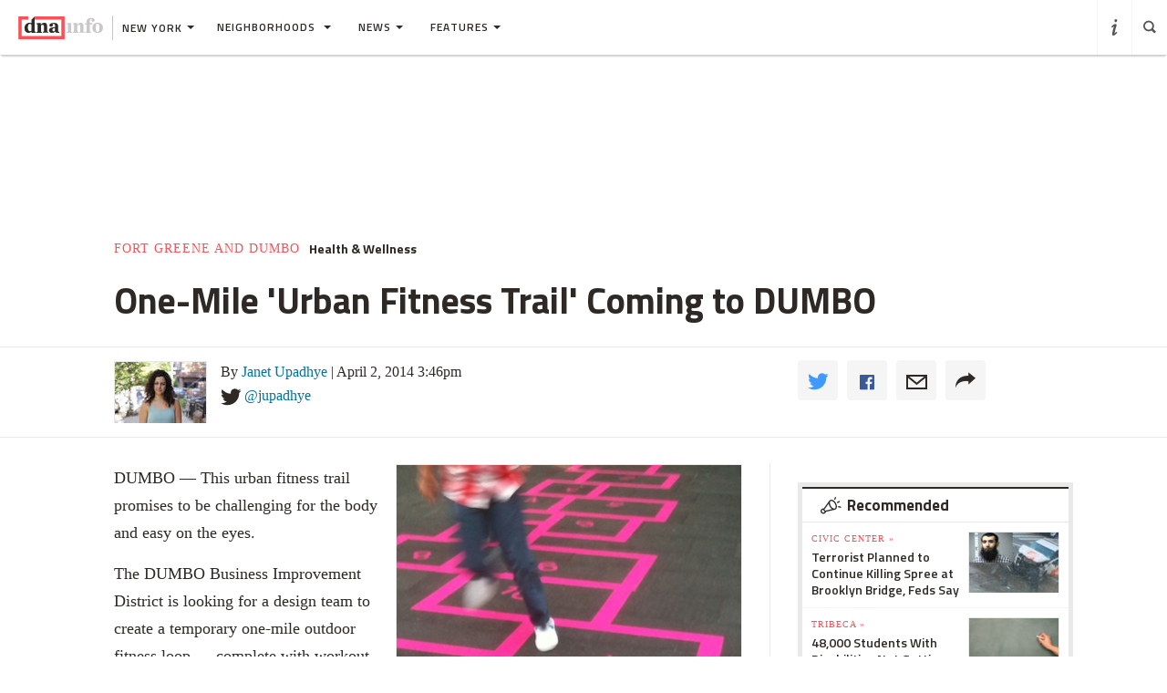

--- FILE ---
content_type: text/html
request_url: https://www.dnainfo.com/new-york/20140402/dumbo/one-mile-urban-fitness-trail-coming-dumbo/
body_size: 21966
content:
<!doctype html>
<!--[if IE 8]> <html class="no-js lt-ie9"> <![endif]-->
<!--[if gt IE 8]><!-->
<html class="no-js">
<!--<![endif]-->
<head>
    
        <script>
            window["optimizely"] = window["optimizely"] || [];
            window["optimizely"].push(["customTag", "operating system", "PC"]);
        </script>

        <script src="//cdn.optimizely.com/js/220230358.js"></script>
        <script>optimizely.push(['setDimensionValue', 'URL', document.URL]);</script>
    
   <!--add to cdaSettings object-->
  <script type="text/javascript">
  window.cdaSettings = window.cdaSettings || {"database":{"names":{"primary":"Main"}},"site":{"id":1,"city_name":"new-york","city_display_name":"New York","city_abbreviation":"ny","state_abbreviation":"NY","has_divisions":true,"city_zip":10019,"advertise_with_us":"https:\/\/partner.dnainfo.com\/nyc\/","office_address":{"zip":"10019"},"advertise_url":"https:\/\/partner.dnainfo.com\/nyc\/"},"partner":{"url":"https:\/\/www.dnainfo.com\/partners\/partner-data\/"},"twitter":{"user":"DNAinfo"},"nsq":{"domain":"neighborhoodsquare.com"},"cartodb":{"api_key":"4a528c8720c146f8b3569f572635d22cb4659a03","base_url":"https:\/\/dnadeveloper.carto.com\/api\/v2\/sql"},"path_data":{"newsletter_micro_service":"http:\/\/dna-p-Appli-MXIHCH0CU89G-653924832.us-east-1.elb.amazonaws.com\/api\/newsletters"}};
  </script>
<!--end cdaSettings oobject-->
    
<title>One-Mile 'Urban Fitness Trail' Coming to DUMBO   - DUMBO - New York - DNAinfo</title>
<meta http-equiv="X-UA-Compatible" content="IE=Edge"/><script type="text/javascript">(window.NREUM||(NREUM={})).loader_config={xpid:"Vw4AUlFTGwEDU1BaAgE="};window.NREUM||(NREUM={}),__nr_require=function(t,n,e){function r(e){if(!n[e]){var o=n[e]={exports:{}};t[e][0].call(o.exports,function(n){var o=t[e][1][n];return r(o||n)},o,o.exports)}return n[e].exports}if("function"==typeof __nr_require)return __nr_require;for(var o=0;o<e.length;o++)r(e[o]);return r}({1:[function(t,n,e){function r(t){try{s.console&&console.log(t)}catch(n){}}var o,i=t("ee"),a=t(15),s={};try{o=localStorage.getItem("__nr_flags").split(","),console&&"function"==typeof console.log&&(s.console=!0,o.indexOf("dev")!==-1&&(s.dev=!0),o.indexOf("nr_dev")!==-1&&(s.nrDev=!0))}catch(c){}s.nrDev&&i.on("internal-error",function(t){r(t.stack)}),s.dev&&i.on("fn-err",function(t,n,e){r(e.stack)}),s.dev&&(r("NR AGENT IN DEVELOPMENT MODE"),r("flags: "+a(s,function(t,n){return t}).join(", ")))},{}],2:[function(t,n,e){function r(t,n,e,r,o){try{d?d-=1:i("err",[o||new UncaughtException(t,n,e)])}catch(s){try{i("ierr",[s,c.now(),!0])}catch(u){}}return"function"==typeof f&&f.apply(this,a(arguments))}function UncaughtException(t,n,e){this.message=t||"Uncaught error with no additional information",this.sourceURL=n,this.line=e}function o(t){i("err",[t,c.now()])}var i=t("handle"),a=t(16),s=t("ee"),c=t("loader"),f=window.onerror,u=!1,d=0;c.features.err=!0,t(1),window.onerror=r;try{throw new Error}catch(l){"stack"in l&&(t(8),t(7),"addEventListener"in window&&t(5),c.xhrWrappable&&t(9),u=!0)}s.on("fn-start",function(t,n,e){u&&(d+=1)}),s.on("fn-err",function(t,n,e){u&&(this.thrown=!0,o(e))}),s.on("fn-end",function(){u&&!this.thrown&&d>0&&(d-=1)}),s.on("internal-error",function(t){i("ierr",[t,c.now(),!0])})},{}],3:[function(t,n,e){t("loader").features.ins=!0},{}],4:[function(t,n,e){function r(t){}if(window.performance&&window.performance.timing&&window.performance.getEntriesByType){var o=t("ee"),i=t("handle"),a=t(8),s=t(7),c="learResourceTimings",f="addEventListener",u="resourcetimingbufferfull",d="bstResource",l="resource",p="-start",h="-end",m="fn"+p,w="fn"+h,v="bstTimer",y="pushState",g=t("loader");g.features.stn=!0,t(6);var b=NREUM.o.EV;o.on(m,function(t,n){var e=t[0];e instanceof b&&(this.bstStart=g.now())}),o.on(w,function(t,n){var e=t[0];e instanceof b&&i("bst",[e,n,this.bstStart,g.now()])}),a.on(m,function(t,n,e){this.bstStart=g.now(),this.bstType=e}),a.on(w,function(t,n){i(v,[n,this.bstStart,g.now(),this.bstType])}),s.on(m,function(){this.bstStart=g.now()}),s.on(w,function(t,n){i(v,[n,this.bstStart,g.now(),"requestAnimationFrame"])}),o.on(y+p,function(t){this.time=g.now(),this.startPath=location.pathname+location.hash}),o.on(y+h,function(t){i("bstHist",[location.pathname+location.hash,this.startPath,this.time])}),f in window.performance&&(window.performance["c"+c]?window.performance[f](u,function(t){i(d,[window.performance.getEntriesByType(l)]),window.performance["c"+c]()},!1):window.performance[f]("webkit"+u,function(t){i(d,[window.performance.getEntriesByType(l)]),window.performance["webkitC"+c]()},!1)),document[f]("scroll",r,{passive:!0}),document[f]("keypress",r,!1),document[f]("click",r,!1)}},{}],5:[function(t,n,e){function r(t){for(var n=t;n&&!n.hasOwnProperty(u);)n=Object.getPrototypeOf(n);n&&o(n)}function o(t){s.inPlace(t,[u,d],"-",i)}function i(t,n){return t[1]}var a=t("ee").get("events"),s=t(18)(a,!0),c=t("gos"),f=XMLHttpRequest,u="addEventListener",d="removeEventListener";n.exports=a,"getPrototypeOf"in Object?(r(document),r(window),r(f.prototype)):f.prototype.hasOwnProperty(u)&&(o(window),o(f.prototype)),a.on(u+"-start",function(t,n){var e=t[1],r=c(e,"nr@wrapped",function(){function t(){if("function"==typeof e.handleEvent)return e.handleEvent.apply(e,arguments)}var n={object:t,"function":e}[typeof e];return n?s(n,"fn-",null,n.name||"anonymous"):e});this.wrapped=t[1]=r}),a.on(d+"-start",function(t){t[1]=this.wrapped||t[1]})},{}],6:[function(t,n,e){var r=t("ee").get("history"),o=t(18)(r);n.exports=r,o.inPlace(window.history,["pushState","replaceState"],"-")},{}],7:[function(t,n,e){var r=t("ee").get("raf"),o=t(18)(r),i="equestAnimationFrame";n.exports=r,o.inPlace(window,["r"+i,"mozR"+i,"webkitR"+i,"msR"+i],"raf-"),r.on("raf-start",function(t){t[0]=o(t[0],"fn-")})},{}],8:[function(t,n,e){function r(t,n,e){t[0]=a(t[0],"fn-",null,e)}function o(t,n,e){this.method=e,this.timerDuration=isNaN(t[1])?0:+t[1],t[0]=a(t[0],"fn-",this,e)}var i=t("ee").get("timer"),a=t(18)(i),s="setTimeout",c="setInterval",f="clearTimeout",u="-start",d="-";n.exports=i,a.inPlace(window,[s,"setImmediate"],s+d),a.inPlace(window,[c],c+d),a.inPlace(window,[f,"clearImmediate"],f+d),i.on(c+u,r),i.on(s+u,o)},{}],9:[function(t,n,e){function r(t,n){d.inPlace(n,["onreadystatechange"],"fn-",s)}function o(){var t=this,n=u.context(t);t.readyState>3&&!n.resolved&&(n.resolved=!0,u.emit("xhr-resolved",[],t)),d.inPlace(t,y,"fn-",s)}function i(t){g.push(t),h&&(x?x.then(a):w?w(a):(E=-E,O.data=E))}function a(){for(var t=0;t<g.length;t++)r([],g[t]);g.length&&(g=[])}function s(t,n){return n}function c(t,n){for(var e in t)n[e]=t[e];return n}t(5);var f=t("ee"),u=f.get("xhr"),d=t(18)(u),l=NREUM.o,p=l.XHR,h=l.MO,m=l.PR,w=l.SI,v="readystatechange",y=["onload","onerror","onabort","onloadstart","onloadend","onprogress","ontimeout"],g=[];n.exports=u;var b=window.XMLHttpRequest=function(t){var n=new p(t);try{u.emit("new-xhr",[n],n),n.addEventListener(v,o,!1)}catch(e){try{u.emit("internal-error",[e])}catch(r){}}return n};if(c(p,b),b.prototype=p.prototype,d.inPlace(b.prototype,["open","send"],"-xhr-",s),u.on("send-xhr-start",function(t,n){r(t,n),i(n)}),u.on("open-xhr-start",r),h){var x=m&&m.resolve();if(!w&&!m){var E=1,O=document.createTextNode(E);new h(a).observe(O,{characterData:!0})}}else f.on("fn-end",function(t){t[0]&&t[0].type===v||a()})},{}],10:[function(t,n,e){function r(t){var n=this.params,e=this.metrics;if(!this.ended){this.ended=!0;for(var r=0;r<d;r++)t.removeEventListener(u[r],this.listener,!1);if(!n.aborted){if(e.duration=a.now()-this.startTime,4===t.readyState){n.status=t.status;var i=o(t,this.lastSize);if(i&&(e.rxSize=i),this.sameOrigin){var c=t.getResponseHeader("X-NewRelic-App-Data");c&&(n.cat=c.split(", ").pop())}}else n.status=0;e.cbTime=this.cbTime,f.emit("xhr-done",[t],t),s("xhr",[n,e,this.startTime])}}}function o(t,n){var e=t.responseType;if("json"===e&&null!==n)return n;var r="arraybuffer"===e||"blob"===e||"json"===e?t.response:t.responseText;return h(r)}function i(t,n){var e=c(n),r=t.params;r.host=e.hostname+":"+e.port,r.pathname=e.pathname,t.sameOrigin=e.sameOrigin}var a=t("loader");if(a.xhrWrappable){var s=t("handle"),c=t(11),f=t("ee"),u=["load","error","abort","timeout"],d=u.length,l=t("id"),p=t(14),h=t(13),m=window.XMLHttpRequest;a.features.xhr=!0,t(9),f.on("new-xhr",function(t){var n=this;n.totalCbs=0,n.called=0,n.cbTime=0,n.end=r,n.ended=!1,n.xhrGuids={},n.lastSize=null,p&&(p>34||p<10)||window.opera||t.addEventListener("progress",function(t){n.lastSize=t.loaded},!1)}),f.on("open-xhr-start",function(t){this.params={method:t[0]},i(this,t[1]),this.metrics={}}),f.on("open-xhr-end",function(t,n){"loader_config"in NREUM&&"xpid"in NREUM.loader_config&&this.sameOrigin&&n.setRequestHeader("X-NewRelic-ID",NREUM.loader_config.xpid)}),f.on("send-xhr-start",function(t,n){var e=this.metrics,r=t[0],o=this;if(e&&r){var i=h(r);i&&(e.txSize=i)}this.startTime=a.now(),this.listener=function(t){try{"abort"===t.type&&(o.params.aborted=!0),("load"!==t.type||o.called===o.totalCbs&&(o.onloadCalled||"function"!=typeof n.onload))&&o.end(n)}catch(e){try{f.emit("internal-error",[e])}catch(r){}}};for(var s=0;s<d;s++)n.addEventListener(u[s],this.listener,!1)}),f.on("xhr-cb-time",function(t,n,e){this.cbTime+=t,n?this.onloadCalled=!0:this.called+=1,this.called!==this.totalCbs||!this.onloadCalled&&"function"==typeof e.onload||this.end(e)}),f.on("xhr-load-added",function(t,n){var e=""+l(t)+!!n;this.xhrGuids&&!this.xhrGuids[e]&&(this.xhrGuids[e]=!0,this.totalCbs+=1)}),f.on("xhr-load-removed",function(t,n){var e=""+l(t)+!!n;this.xhrGuids&&this.xhrGuids[e]&&(delete this.xhrGuids[e],this.totalCbs-=1)}),f.on("addEventListener-end",function(t,n){n instanceof m&&"load"===t[0]&&f.emit("xhr-load-added",[t[1],t[2]],n)}),f.on("removeEventListener-end",function(t,n){n instanceof m&&"load"===t[0]&&f.emit("xhr-load-removed",[t[1],t[2]],n)}),f.on("fn-start",function(t,n,e){n instanceof m&&("onload"===e&&(this.onload=!0),("load"===(t[0]&&t[0].type)||this.onload)&&(this.xhrCbStart=a.now()))}),f.on("fn-end",function(t,n){this.xhrCbStart&&f.emit("xhr-cb-time",[a.now()-this.xhrCbStart,this.onload,n],n)})}},{}],11:[function(t,n,e){n.exports=function(t){var n=document.createElement("a"),e=window.location,r={};n.href=t,r.port=n.port;var o=n.href.split("://");!r.port&&o[1]&&(r.port=o[1].split("/")[0].split("@").pop().split(":")[1]),r.port&&"0"!==r.port||(r.port="https"===o[0]?"443":"80"),r.hostname=n.hostname||e.hostname,r.pathname=n.pathname,r.protocol=o[0],"/"!==r.pathname.charAt(0)&&(r.pathname="/"+r.pathname);var i=!n.protocol||":"===n.protocol||n.protocol===e.protocol,a=n.hostname===document.domain&&n.port===e.port;return r.sameOrigin=i&&(!n.hostname||a),r}},{}],12:[function(t,n,e){function r(){}function o(t,n,e){return function(){return i(t,[f.now()].concat(s(arguments)),n?null:this,e),n?void 0:this}}var i=t("handle"),a=t(15),s=t(16),c=t("ee").get("tracer"),f=t("loader"),u=NREUM;"undefined"==typeof window.newrelic&&(newrelic=u);var d=["setPageViewName","setCustomAttribute","setErrorHandler","finished","addToTrace","inlineHit","addRelease"],l="api-",p=l+"ixn-";a(d,function(t,n){u[n]=o(l+n,!0,"api")}),u.addPageAction=o(l+"addPageAction",!0),u.setCurrentRouteName=o(l+"routeName",!0),n.exports=newrelic,u.interaction=function(){return(new r).get()};var h=r.prototype={createTracer:function(t,n){var e={},r=this,o="function"==typeof n;return i(p+"tracer",[f.now(),t,e],r),function(){if(c.emit((o?"":"no-")+"fn-start",[f.now(),r,o],e),o)try{return n.apply(this,arguments)}finally{c.emit("fn-end",[f.now()],e)}}}};a("setName,setAttribute,save,ignore,onEnd,getContext,end,get".split(","),function(t,n){h[n]=o(p+n)}),newrelic.noticeError=function(t){"string"==typeof t&&(t=new Error(t)),i("err",[t,f.now()])}},{}],13:[function(t,n,e){n.exports=function(t){if("string"==typeof t&&t.length)return t.length;if("object"==typeof t){if("undefined"!=typeof ArrayBuffer&&t instanceof ArrayBuffer&&t.byteLength)return t.byteLength;if("undefined"!=typeof Blob&&t instanceof Blob&&t.size)return t.size;if(!("undefined"!=typeof FormData&&t instanceof FormData))try{return JSON.stringify(t).length}catch(n){return}}}},{}],14:[function(t,n,e){var r=0,o=navigator.userAgent.match(/Firefox[\/\s](\d+\.\d+)/);o&&(r=+o[1]),n.exports=r},{}],15:[function(t,n,e){function r(t,n){var e=[],r="",i=0;for(r in t)o.call(t,r)&&(e[i]=n(r,t[r]),i+=1);return e}var o=Object.prototype.hasOwnProperty;n.exports=r},{}],16:[function(t,n,e){function r(t,n,e){n||(n=0),"undefined"==typeof e&&(e=t?t.length:0);for(var r=-1,o=e-n||0,i=Array(o<0?0:o);++r<o;)i[r]=t[n+r];return i}n.exports=r},{}],17:[function(t,n,e){n.exports={exists:"undefined"!=typeof window.performance&&window.performance.timing&&"undefined"!=typeof window.performance.timing.navigationStart}},{}],18:[function(t,n,e){function r(t){return!(t&&t instanceof Function&&t.apply&&!t[a])}var o=t("ee"),i=t(16),a="nr@original",s=Object.prototype.hasOwnProperty,c=!1;n.exports=function(t,n){function e(t,n,e,o){function nrWrapper(){var r,a,s,c;try{a=this,r=i(arguments),s="function"==typeof e?e(r,a):e||{}}catch(f){l([f,"",[r,a,o],s])}u(n+"start",[r,a,o],s);try{return c=t.apply(a,r)}catch(d){throw u(n+"err",[r,a,d],s),d}finally{u(n+"end",[r,a,c],s)}}return r(t)?t:(n||(n=""),nrWrapper[a]=t,d(t,nrWrapper),nrWrapper)}function f(t,n,o,i){o||(o="");var a,s,c,f="-"===o.charAt(0);for(c=0;c<n.length;c++)s=n[c],a=t[s],r(a)||(t[s]=e(a,f?s+o:o,i,s))}function u(e,r,o){if(!c||n){var i=c;c=!0;try{t.emit(e,r,o,n)}catch(a){l([a,e,r,o])}c=i}}function d(t,n){if(Object.defineProperty&&Object.keys)try{var e=Object.keys(t);return e.forEach(function(e){Object.defineProperty(n,e,{get:function(){return t[e]},set:function(n){return t[e]=n,n}})}),n}catch(r){l([r])}for(var o in t)s.call(t,o)&&(n[o]=t[o]);return n}function l(n){try{t.emit("internal-error",n)}catch(e){}}return t||(t=o),e.inPlace=f,e.flag=a,e}},{}],ee:[function(t,n,e){function r(){}function o(t){function n(t){return t&&t instanceof r?t:t?c(t,s,i):i()}function e(e,r,o,i){if(!l.aborted||i){t&&t(e,r,o);for(var a=n(o),s=h(e),c=s.length,f=0;f<c;f++)s[f].apply(a,r);var d=u[y[e]];return d&&d.push([g,e,r,a]),a}}function p(t,n){v[t]=h(t).concat(n)}function h(t){return v[t]||[]}function m(t){return d[t]=d[t]||o(e)}function w(t,n){f(t,function(t,e){n=n||"feature",y[e]=n,n in u||(u[n]=[])})}var v={},y={},g={on:p,emit:e,get:m,listeners:h,context:n,buffer:w,abort:a,aborted:!1};return g}function i(){return new r}function a(){(u.api||u.feature)&&(l.aborted=!0,u=l.backlog={})}var s="nr@context",c=t("gos"),f=t(15),u={},d={},l=n.exports=o();l.backlog=u},{}],gos:[function(t,n,e){function r(t,n,e){if(o.call(t,n))return t[n];var r=e();if(Object.defineProperty&&Object.keys)try{return Object.defineProperty(t,n,{value:r,writable:!0,enumerable:!1}),r}catch(i){}return t[n]=r,r}var o=Object.prototype.hasOwnProperty;n.exports=r},{}],handle:[function(t,n,e){function r(t,n,e,r){o.buffer([t],r),o.emit(t,n,e)}var o=t("ee").get("handle");n.exports=r,r.ee=o},{}],id:[function(t,n,e){function r(t){var n=typeof t;return!t||"object"!==n&&"function"!==n?-1:t===window?0:a(t,i,function(){return o++})}var o=1,i="nr@id",a=t("gos");n.exports=r},{}],loader:[function(t,n,e){function r(){if(!x++){var t=b.info=NREUM.info,n=l.getElementsByTagName("script")[0];if(setTimeout(u.abort,3e4),!(t&&t.licenseKey&&t.applicationID&&n))return u.abort();f(y,function(n,e){t[n]||(t[n]=e)}),c("mark",["onload",a()+b.offset],null,"api");var e=l.createElement("script");e.src="https://"+t.agent,n.parentNode.insertBefore(e,n)}}function o(){"complete"===l.readyState&&i()}function i(){c("mark",["domContent",a()+b.offset],null,"api")}function a(){return E.exists&&performance.now?Math.round(performance.now()):(s=Math.max((new Date).getTime(),s))-b.offset}var s=(new Date).getTime(),c=t("handle"),f=t(15),u=t("ee"),d=window,l=d.document,p="addEventListener",h="attachEvent",m=d.XMLHttpRequest,w=m&&m.prototype;NREUM.o={ST:setTimeout,SI:d.setImmediate,CT:clearTimeout,XHR:m,REQ:d.Request,EV:d.Event,PR:d.Promise,MO:d.MutationObserver};var v=""+location,y={beacon:"bam.nr-data.net",errorBeacon:"bam.nr-data.net",agent:"js-agent.newrelic.com/nr-1044.min.js"},g=m&&w&&w[p]&&!/CriOS/.test(navigator.userAgent),b=n.exports={offset:s,now:a,origin:v,features:{},xhrWrappable:g};t(12),l[p]?(l[p]("DOMContentLoaded",i,!1),d[p]("load",r,!1)):(l[h]("onreadystatechange",o),d[h]("onload",r)),c("mark",["firstbyte",s],null,"api");var x=0,E=t(17)},{}]},{},["loader",2,10,4,3]);</script>
<meta name="keywords" content="DUMBO,Health & Wellness,fitness,outdoors,,Alexandria Sica,DUMBO BID,AIGA/NY,NYC Parks,NYC Small Business Services,Manhattan Bridge,Brooklyn Bridge,BQE,Cadman Plaza" />
<meta name="description" content=" The trail will wind through sites surrounding the BQE and Brooklyn and Manhattan Bridges. 
" />
<meta name="format-detection" content="telephone=no" />
<meta name="referrer" content="always" />
<meta name="apple-mobile-web-app-title" content="One-Mile 'Urban Fitness Trail' Coming to DUMBO   - DUMBO - New York - DNAinfo" />


<!-- Search crawler blocking meta tag -->
<!-- end search crawler blocker -->


<meta name="twitter:card" content="summary" />
<meta name="twitter:site" content="@DNAinfo" />
<meta property="og:site_name" content="DNAinfo New York"/>
<meta property="og:title" content="One-Mile 'Urban Fitness Trail' Coming to DUMBO " />
<meta property="og:description" content=" The trail will wind through sites surrounding the BQE and Brooklyn and Manhattan Bridges. 
" />
<meta property="og:image" content="//assets.dnainfo.com/generated/photo/2014/04/one-mile-urban-fitness-trail-coming-dumbo--1396451570.jpg/extralarge.jpg" />
<meta property="og:image:secure_url" content="//assets.dnainfo.com/generated/photo/2014/04/one-mile-urban-fitness-trail-coming-dumbo--1396451570.jpg/extralarge.jpg" />
<meta property="og:image:width" content="600" />
<meta property="og:image:height" content="400" />
<meta itemprop="image" content="" />
<meta property="fb:app_id" content="153948644632011"/>
<meta property="fb:admins" content="54902139,1379988119,575522805,108424,5519941,48600120,112261,662865465"/>
<meta property="fb:pages" content="115932436487" />
<meta property="og:url" content="https://www.dnainfo.com/new-york/20140402/dumbo/one-mile-urban-fitness-trail-coming-dumbo" />



    <meta property="googletag:people" content="alexandria-sica,dumbo-bid,aigany,nyc-parks,nyc-small-business-services" />
    <meta property="googletag:places" content="brooklyn-bridge,manhattan-bridge,bqe,cadman-plaza" />
    <meta property="googletag:tags" content="fitness,outdoors," />
    <meta property="googletag:topic" content="health-wellness" />
    


    <link rel="amphtml" href="https://www.dnainfo.com/new-york/20140402/dumbo/one-mile-urban-fitness-trail-coming-dumbo.amp">

   <meta name="robots" content="noarchive,noodp,noydir" />
<meta name="application-name" content="DNAinfo New York"/>

    <link rel="icon" href="https://www.dnainfo.com/favicon.ico?v=1" />
    <!-- For Chrome for Android: -->
    <link rel="icon" sizes="72x72" href="//fluffyclouds.dnainfo.com/img/common/android-chrome-72x72.png">
    <!-- For iPhone 6 Plus with @3× display: -->
    <link rel="apple-touch-icon" sizes="180x180" href="//fluffyclouds.dnainfo.com/img/common/apple-touch-icon-180x180.png">
    <!-- For iPad with @2× display running iOS ≥ 7: -->
    <link rel="apple-touch-icon" sizes="152x152" href="//fluffyclouds.dnainfo.com/img/common/apple-touch-icon-152x152.png">
    <!-- For iPad with @2× display running iOS ≤ 6: -->
    <link rel="apple-touch-icon-precomposed" sizes="144x144" href="//fluffyclouds.dnainfo.com/img/common/apple-touch-icon-144x144-precomposed.png">
    <!-- For iPhone with @2× display running iOS ≤ 6: -->
    <link rel="apple-touch-icon-precomposed" sizes="114x114" href="//fluffyclouds.dnainfo.com/img/common/apple-touch-icon-114x114-precomposed.png">
    <!-- For the iPad mini and the first- and second-generation iPad (@1× display) on iOS ≥ 7: -->
    <link rel="apple-touch-icon" sizes="76x76" href="//fluffyclouds.dnainfo.com/img/common/apple-touch-icon-76x76.png">
    <!-- For the iPad mini and the first- and second-generation iPad (@1× display) on iOS ≤ 6: -->
    <link rel="apple-touch-icon-precomposed" sizes="72x72" href="//fluffyclouds.dnainfo.com/img/common/apple-touch-icon-72x72-precomposed.png">
    <!-- For non-Retina iPhone, iPod Touch, and Android 2.1+ devices: -->
    <link rel="apple-touch-icon" href="//fluffyclouds.dnainfo.com/img/common/apple-touch-icon-57x57.png"><!-- 57×57px -->

    <meta name="msapplication-TileColor" content="#FFFFFF">

    <meta name="msapplication-square70x70logo" content="//fluffyclouds.dnainfo.com/img/common/mstile-70x70px.png" />
    <meta name="msapplication-square150x150logo" content="//fluffyclouds.dnainfo.com/img/common/mstile-150x150.png" />
    <meta name="msapplication-wide310x150logo" content="//fluffyclouds.dnainfo.com/img/common/mstile-310x150.png" />
    <meta name="msapplication-square310x310logo" content="//fluffyclouds.dnainfo.com/img/common/mstile-310x310.png" />

    <meta name="application-name" content="DNAinfo">




<script src="//use.typekit.net/bea3top.js"></script>
<script>try{Typekit.load();}catch(e){}</script>


<meta name="viewport" content="width=device-width, initial-scale=1">
<!-- build:css(public) /css/bootstrap.css -->
<link rel="stylesheet" href="/css/bootstrap.css?1509633821167">
<!-- endbuild -->

<script src="/js/lib/modernizr.custom.js"></script>


<!-- Google Publisher Tag -->
<script type="text/javascript">
  var googletag = googletag || {};
  googletag.cmd = googletag.cmd || [];
  (function() {
    var gads = document.createElement('script');
    gads.async = true;
    gads.type = 'text/javascript';
    var useSSL = 'https:' == document.location.protocol;
    gads.src = (useSSL ? 'https:' : 'http:') +
    '//www.googletagservices.com/tag/js/gpt.js';
    var node = document.getElementsByTagName('script')[0];
    node.parentNode.insertBefore(gads, node);
  })();
</script>
<!-- end Google Publisher Tag -->
<meta name="google-site-verification" content="AYA-4dHbK-igtSqpqIYyKuCbHO3o3KourjkrAnfCeZc" />


   <!-- Quantcast Tag -->

<script type="text/javascript">
    var _qevents = _qevents || [];

    (function() {
        var elem = document.createElement('script');
        elem.src = (document.location.protocol == "https:" ? "https://secure" : "http://edge") + ".quantserve.com/quant.js";
        elem.async = true;
        elem.type = "text/javascript";
        var scpt = document.getElementsByTagName('script')[0];
        scpt.parentNode.insertBefore(elem, scpt);
    })();

    _qevents.push({
        qacct:"p-PPaFyKnFYT1X4",
        label: 'NewYork'
    });
</script>


<noscript>
    <div style="display:none;">
        <img src="//pixel.quantserve.com/pixel/p-PPaFyKnFYT1X4.gif?label=NewYork" border="0" height="1" width="1" alt="Quantcast"/>
    </div>
</noscript>
<!-- End Quantcast tag -->



    
    <script type="application/ld+json">
        {
            "@context": "http://schema.org",
            "@type": "NewsArticle",
            "headline": "One-Mile 'Urban Fitness Trail' Coming to DUMBO   - DUMBO - New York - DNAinfo",
            "url": "https://www.dnainfo.com/new-york/20140402/dumbo/one-mile-urban-fitness-trail-coming-dumbo",
            "thumbnailUrl": "assets.dnainfo.com/generated/photo/2014/04/one-mile-urban-fitness-trail-coming-dumbo--1396451570.jpg",
            "datePublished": "April 2, 2014 3:46pm",
            "dateModified": "April 2, 2014 3:46pm",
            "articleSection": "DUMBO",
            "creator": ["Janet Upadhye"],
            "keywords": ["DUMBO","Health & Wellness","fitness","outdoors","","Alexandria Sica","DUMBO BID","AIGA/NY","NYC Parks","NYC Small Business Services","Manhattan Bridge","Brooklyn Bridge","BQE","Cadman Plaza"],
            "image": {
                "@type": "ImageObject",
                "url": "https://assets.dnainfo.com/generated/photo/2014/04/one-mile-urban-fitness-trail-coming-dumbo--1396451570.jpg/large.jpg",
                "width": "220",
                "height": "147"
            },
            "mainEntityOfPage": "https://www.dnainfo.com/new-york/20140402/dumbo/one-mile-urban-fitness-trail-coming-dumbo",
            "publisher": {
                "@type": "Organization",
                "name": "DNAinfo New York",
                "logo": {
                    "@type": "ImageObject",
                    "url": "https://fluffyclouds.dnainfo.com/img/common/og_images/og_ny.png",
                    "width": "1200",
                    "height": "630"
                }
            },
                        "author": {
              "@type": "Person",
              "name": "Janet Upadhye"
            }
                        
        }

    </script>


    
    <!-- Google Tag Manager -->
    <script>(function(w,d,s,l,i){w[l]=w[l]||[];w[l].push({'gtm.start':
        new Date().getTime(),event:'gtm.js'});var f=d.getElementsByTagName(s)[0],
                j=d.createElement(s),dl=l!='dataLayer'?'&l='+l:'';j.async=true;j.src=
                'https://www.googletagmanager.com/gtm.js?id='+i+dl;f.parentNode.insertBefore(j,f);
                })(window,document,'script','dataLayer','GTM-PGKXW8T');</script>
    <!-- End Google Tag Manager -->
    
    
    <script> 
        var reCaptchaCallback = function() {
            var recaptchas = document.querySelectorAll('.g-recaptcha');
            
            for(var i = 0; i < recaptchas.length; i++){
                (function(element){
                    element.reCaptchaVerify = function(response) {
                        var res = $(element).find('.g-recaptcha-response').val();
                        element.setAttribute('verified', res === response);
                    };
                }(recaptchas[i]));

                var widgetId = grecaptcha.render(recaptchas[i], {
                    'sitekey': '',
                    'callback': recaptchas[i].reCaptchaVerify,
                });
                recaptchas[i].setAttribute('data-widget-id', widgetId);
            }
        };
    </script>
    
</head>
  <body class="new-york story-pages" data-page-type="story" data-ga="UA-11547945-1" data-ga2="UA-11547945-8" data-city="new-york" data-canonical-url="https://www.dnainfo.com/new-york/20140402/dumbo/one-mile-urban-fitness-trail-coming-dumbo" data-zone="DNA_NYC/story"  data-override="/new-york/story/fort-greene-dumbo/dumbo/one-mile-urban-fitness-trail-coming-dumbo" data-zipcode="10019" data-slideshow-zone="DNA_NYC/slideshow"  data-hood="DUMBO" data-group-hood-id="73158" data-uniform-resource-locator="www.dnainfo.com/new-york/20140402/dumbo/one-mile-urban-fitness-trail-coming-dumbo" data-sales-groups="brooklyn:dumbo" data-sales-group-primary="dumbo" data-sales-group-borough="brooklyn">
    <!-- Google Tag Manager (noscript) -->
    <noscript><iframe src="https://www.googletagmanager.com/ns.html?id=GTM-PGKXW8T"
                      height="0" width="0" style="display:none;visibility:hidden"></iframe></noscript>
    <!-- End Google Tag Manager (noscript) -->
    <div class="overlay" style="display:none;"></div>
            <div class="ad-mobile visible-xs">
       <div class="ad-container">
                    <div class="ad-container visible-xs  position-bottom"><div id="dnainfo-ad-0" class="googletag js-ad"  data-width="320" data-mobile-only="1" data-height="50" data-dimensions="" data-position="bottom" data-zone="DNA_NYC/story"  data-sales-groups="brooklyn:dumbo" data-sales-group-primary="dumbo" data-sales-group-borough="brooklyn" data-uniform-resource-locator="www.dnainfo.com/new-york/20140402/dumbo/one-mile-urban-fitness-trail-coming-dumbo" data-page-class="story" ></div></div>

                </div>
     </div>
   
             


         

   
   

<header class="ha-header default ha-header-show "><div style="border: 3px solid black;padding: 16px;text-align: center;background-color: #cccccc;font-size: 20px;"><p style="color: black">The DNAinfo archives brought to you by WNYC.<br><a style="text-decoration: underline" href="https://www.wnyc.org/press/acquires-gothamist/22318/">Read the press release here.</a></p></div><nav class="navbar nav-wrapper ha-header-front ha-quite-visible" ><div class="navbar-header"><div class="menu-button"  data-toggle="collapse" data-target=".navbar-collapse"><div class="icon icon-menu"></div></div><div class="logo-wrapper"><a href="//www.dnainfo.com/new-york/" title="New York - Home"><div class="logo"><img class="dna-logo" src="//www.dnainfo.com/img/svg/logo_noshadow.svg" alt="DNAinfo"></div></a></div><div class="dropdown-wrapper"><a class="city-selector dropdown-toggle" href="#" data-toggle="dropdown"><span class="ny-only">New York</span><b class="caret"></b></a><ul class="dropdown-menu city-dropdown" role="menu" aria-labelledby="dLabel"><li class="item ny-only"><a href="//www.dnainfo.com/chicago" data-type="City Menu" data-label="Chicago">Chicago</a></li></ul></div></div><div class="navbar-collapse collapse dna-nav" ><ul class="nav navbar-nav content-nav"><!--Neighborhoods --><li class="dropdown hoods sub-menu-trigger">            <li class="dropdown hoods sub-menu-trigger">
              <a href="#" class="dropdown-toggle" data-toggle="dropdown">Neighborhoods <span class="caret"></span></a>
                            <ul class="dropdown-menu hoods-dropdown" role="menu">
                
                        
                                                        
                                <li class="hood clearfix dropdown-submenu ">
                                     <a class="js-division" data-type="Borough" data-label="Manhattan" href="//www.dnainfo.com/new-york/manhattan" data-target=".manhattan-list" data-url="new-york/manhattan" title="Manhattan">Manhattan
                                      <span class="caret"></span></a>
                                 
                                                                            <ul class="manhattan-list pull-left subhood-list mobile-sub-list dropdown-menu">
                                        
                                                                                <li class="dropdown-submenu">
                                            <a data-type="Hood" data-label="Chelsea & Hell's Kitchen" href="//www.dnainfo.com/new-york/manhattan/chelsea-hells-kitchen" title="Chelsea & Hell's Kitchen">Chelsea & Hell's Kitchen</a>
                                        
                                            <!-- stories -->
                                            <ul class="story-list dropdown-menu" data-label="Top Stories (Chelsea & Hell's Kitchen)" data-type="Hood"></ul>   
                                        </li>
                                                                                <li class="dropdown-submenu">
                                            <a data-type="Hood" data-label="Downtown" href="//www.dnainfo.com/new-york/manhattan/downtown" title="Downtown">Downtown</a>
                                        
                                            <!-- stories -->
                                            <ul class="story-list dropdown-menu" data-label="Top Stories (Downtown)" data-type="Hood"></ul>   
                                        </li>
                                                                                <li class="dropdown-submenu">
                                            <a data-type="Hood" data-label="East Village & Lower East Side" href="//www.dnainfo.com/new-york/manhattan/east-village-lower-east-side" title="East Village & Lower East Side">East Village & Lower East Side</a>
                                        
                                            <!-- stories -->
                                            <ul class="story-list dropdown-menu" data-label="Top Stories (East Village & Lower East Side)" data-type="Hood"></ul>   
                                        </li>
                                                                                <li class="dropdown-submenu">
                                            <a data-type="Hood" data-label="Greenwich Village & Soho" href="//www.dnainfo.com/new-york/manhattan/greenwich-village-soho" title="Greenwich Village & Soho">Greenwich Village & Soho</a>
                                        
                                            <!-- stories -->
                                            <ul class="story-list dropdown-menu" data-label="Top Stories (Greenwich Village & Soho)" data-type="Hood"></ul>   
                                        </li>
                                                                                <li class="dropdown-submenu">
                                            <a data-type="Hood" data-label="Harlem" href="//www.dnainfo.com/new-york/manhattan/harlem" title="Harlem">Harlem</a>
                                        
                                            <!-- stories -->
                                            <ul class="story-list dropdown-menu" data-label="Top Stories (Harlem)" data-type="Hood"></ul>   
                                        </li>
                                                                                <li class="dropdown-submenu">
                                            <a data-type="Hood" data-label="Midtown & Theater District" href="//www.dnainfo.com/new-york/manhattan/midtown-theater-district" title="Midtown & Theater District">Midtown & Theater District</a>
                                        
                                            <!-- stories -->
                                            <ul class="story-list dropdown-menu" data-label="Top Stories (Midtown & Theater District)" data-type="Hood"></ul>   
                                        </li>
                                                                                <li class="dropdown-submenu">
                                            <a data-type="Hood" data-label="Murray Hill, Gramercy & Midtown East" href="//www.dnainfo.com/new-york/manhattan/murray-hill-gramercy-midtown-east" title="Murray Hill, Gramercy & Midtown East">Murray Hill, Gramercy & Midtown East</a>
                                        
                                            <!-- stories -->
                                            <ul class="story-list dropdown-menu" data-label="Top Stories (Murray Hill, Gramercy & Midtown East)" data-type="Hood"></ul>   
                                        </li>
                                                                                <li class="dropdown-submenu">
                                            <a data-type="Hood" data-label="Upper East Side & Roosevelt Island" href="//www.dnainfo.com/new-york/manhattan/upper-east-side-roosevelt-island" title="Upper East Side & Roosevelt Island">Upper East Side & Roosevelt Island</a>
                                        
                                            <!-- stories -->
                                            <ul class="story-list dropdown-menu" data-label="Top Stories (Upper East Side & Roosevelt Island)" data-type="Hood"></ul>   
                                        </li>
                                                                                <li class="dropdown-submenu">
                                            <a data-type="Hood" data-label="Upper West Side & Morningside Heights" href="//www.dnainfo.com/new-york/manhattan/upper-west-side-morningside-heights" title="Upper West Side & Morningside Heights">Upper West Side & Morningside Heights</a>
                                        
                                            <!-- stories -->
                                            <ul class="story-list dropdown-menu" data-label="Top Stories (Upper West Side & Morningside Heights)" data-type="Hood"></ul>   
                                        </li>
                                                                                <li class="dropdown-submenu">
                                            <a data-type="Hood" data-label="Washington Heights & Inwood" href="//www.dnainfo.com/new-york/manhattan/washington-heights-inwood" title="Washington Heights & Inwood">Washington Heights & Inwood</a>
                                        
                                            <!-- stories -->
                                            <ul class="story-list dropdown-menu" data-label="Top Stories (Washington Heights & Inwood)" data-type="Hood"></ul>   
                                        </li>
                                                                            </ul>
                                                                    </li>
                                                                
                                <li class="hood clearfix dropdown-submenu ">
                                     <a class="js-division" data-type="Borough" data-label="Brooklyn" href="//www.dnainfo.com/new-york/brooklyn" data-target=".brooklyn-list" data-url="new-york/brooklyn" title="Brooklyn">Brooklyn
                                      <span class="caret"></span></a>
                                 
                                                                            <ul class="brooklyn-list pull-left subhood-list mobile-sub-list dropdown-menu">
                                        
                                                                                <li class="dropdown-submenu">
                                            <a data-type="Hood" data-label="Bedford-Stuyvesant" href="//www.dnainfo.com/new-york/brooklyn/bedford-stuyvesant" title="Bedford-Stuyvesant">Bedford-Stuyvesant</a>
                                        
                                            <!-- stories -->
                                            <ul class="story-list dropdown-menu" data-label="Top Stories (Bedford-Stuyvesant)" data-type="Hood"></ul>   
                                        </li>
                                                                                <li class="dropdown-submenu">
                                            <a data-type="Hood" data-label="Cobble Hill, Carroll Gardens & Red Hook" href="//www.dnainfo.com/new-york/brooklyn/cobble-hill-carroll-gardens-red-hook" title="Cobble Hill, Carroll Gardens & Red Hook">Cobble Hill, Carroll Gardens & Red Hook</a>
                                        
                                            <!-- stories -->
                                            <ul class="story-list dropdown-menu" data-label="Top Stories (Cobble Hill, Carroll Gardens & Red Hook)" data-type="Hood"></ul>   
                                        </li>
                                                                                <li class="dropdown-submenu">
                                            <a data-type="Hood" data-label="Crown Heights, Prospect Heights & Prospect-Lefferts Gardens" href="//www.dnainfo.com/new-york/brooklyn/crown-heights-prospect-heights-prospect-lefferts-gardens" title="Crown Heights, Prospect Heights & Prospect-Lefferts Gardens">Crown Heights, Prospect Heights & Prospect-Lefferts Gardens</a>
                                        
                                            <!-- stories -->
                                            <ul class="story-list dropdown-menu" data-label="Top Stories (Crown Heights, Prospect Heights & Prospect-Lefferts Gardens)" data-type="Hood"></ul>   
                                        </li>
                                                                                <li class="dropdown-submenu">
                                            <a data-type="Hood" data-label="Fort Greene & DUMBO" href="//www.dnainfo.com/new-york/brooklyn/fort-greene-dumbo" title="Fort Greene & DUMBO">Fort Greene & DUMBO</a>
                                        
                                            <!-- stories -->
                                            <ul class="story-list dropdown-menu" data-label="Top Stories (Fort Greene & DUMBO)" data-type="Hood"></ul>   
                                        </li>
                                                                                <li class="dropdown-submenu">
                                            <a data-type="Hood" data-label="Park Slope, Windsor Terrace & Gowanus" href="//www.dnainfo.com/new-york/brooklyn/park-slope-windsor-terrace-gowanus" title="Park Slope, Windsor Terrace & Gowanus">Park Slope, Windsor Terrace & Gowanus</a>
                                        
                                            <!-- stories -->
                                            <ul class="story-list dropdown-menu" data-label="Top Stories (Park Slope, Windsor Terrace & Gowanus)" data-type="Hood"></ul>   
                                        </li>
                                                                                <li class="dropdown-submenu">
                                            <a data-type="Hood" data-label="Williamsburg, Greenpoint & Bushwick" href="//www.dnainfo.com/new-york/brooklyn/williamsburg-greenpoint-bushwick" title="Williamsburg, Greenpoint & Bushwick">Williamsburg, Greenpoint & Bushwick</a>
                                        
                                            <!-- stories -->
                                            <ul class="story-list dropdown-menu" data-label="Top Stories (Williamsburg, Greenpoint & Bushwick)" data-type="Hood"></ul>   
                                        </li>
                                                                            </ul>
                                                                    </li>
                                                                
                                <li class="hood clearfix dropdown-submenu ">
                                     <a class="js-division" data-type="Borough" data-label="Queens" href="//www.dnainfo.com/new-york/queens" data-target=".queens-list" data-url="new-york/queens" title="Queens">Queens
                                      <span class="caret"></span></a>
                                 
                                                                            <ul class="queens-list pull-left subhood-list mobile-sub-list dropdown-menu">
                                        
                                                                                <li class="dropdown-submenu">
                                            <a data-type="Hood" data-label="Astoria & Long Island City" href="//www.dnainfo.com/new-york/queens/astoria-long-island-city" title="Astoria & Long Island City">Astoria & Long Island City</a>
                                        
                                            <!-- stories -->
                                            <ul class="story-list dropdown-menu" data-label="Top Stories (Astoria & Long Island City)" data-type="Hood"></ul>   
                                        </li>
                                                                                <li class="dropdown-submenu">
                                            <a data-type="Hood" data-label="Flushing & Whitestone" href="//www.dnainfo.com/new-york/queens/flushing-whitestone" title="Flushing & Whitestone">Flushing & Whitestone</a>
                                        
                                            <!-- stories -->
                                            <ul class="story-list dropdown-menu" data-label="Top Stories (Flushing & Whitestone)" data-type="Hood"></ul>   
                                        </li>
                                                                                <li class="dropdown-submenu">
                                            <a data-type="Hood" data-label="Forest Hills, Rego Park & Jamaica" href="//www.dnainfo.com/new-york/queens/forest-hills-rego-park-jamaica" title="Forest Hills, Rego Park & Jamaica">Forest Hills, Rego Park & Jamaica</a>
                                        
                                            <!-- stories -->
                                            <ul class="story-list dropdown-menu" data-label="Top Stories (Forest Hills, Rego Park & Jamaica)" data-type="Hood"></ul>   
                                        </li>
                                                                                <li class="dropdown-submenu">
                                            <a data-type="Hood" data-label="Jackson Heights & Elmhurst" href="//www.dnainfo.com/new-york/queens/jackson-heights-elmhurst" title="Jackson Heights & Elmhurst">Jackson Heights & Elmhurst</a>
                                        
                                            <!-- stories -->
                                            <ul class="story-list dropdown-menu" data-label="Top Stories (Jackson Heights & Elmhurst)" data-type="Hood"></ul>   
                                        </li>
                                                                                <li class="dropdown-submenu">
                                            <a data-type="Hood" data-label="Maspeth, Middle Village & Ridgewood" href="//www.dnainfo.com/new-york/queens/maspeth-middle-village-ridgewood" title="Maspeth, Middle Village & Ridgewood">Maspeth, Middle Village & Ridgewood</a>
                                        
                                            <!-- stories -->
                                            <ul class="story-list dropdown-menu" data-label="Top Stories (Maspeth, Middle Village & Ridgewood)" data-type="Hood"></ul>   
                                        </li>
                                                                                <li class="dropdown-submenu">
                                            <a data-type="Hood" data-label="The Rockaways" href="//www.dnainfo.com/new-york/queens/rockaways" title="The Rockaways">The Rockaways</a>
                                        
                                            <!-- stories -->
                                            <ul class="story-list dropdown-menu" data-label="Top Stories (The Rockaways)" data-type="Hood"></ul>   
                                        </li>
                                                                            </ul>
                                                                    </li>
                                                                
                                <li class="hood clearfix dropdown-submenu ">
                                     <a class="js-division" data-type="Borough" data-label="The Bronx" href="//www.dnainfo.com/new-york/bronx" data-target=".the-bronx-list" data-url="new-york/bronx" title="The Bronx">The Bronx
                                      <span class="caret"></span></a>
                                 
                                                                            <ul class="the-bronx-list pull-left subhood-list mobile-sub-list dropdown-menu">
                                        
                                                                                <li class="dropdown-submenu">
                                            <a data-type="Hood" data-label="Fordham & Tremont" href="//www.dnainfo.com/new-york/bronx/fordham-tremont" title="Fordham & Tremont">Fordham & Tremont</a>
                                        
                                            <!-- stories -->
                                            <ul class="story-list dropdown-menu" data-label="Top Stories (Fordham & Tremont)" data-type="Hood"></ul>   
                                        </li>
                                                                                <li class="dropdown-submenu">
                                            <a data-type="Hood" data-label="Norwood & Bedford Park" href="//www.dnainfo.com/new-york/bronx/norwood-bedford-park" title="Norwood & Bedford Park">Norwood & Bedford Park</a>
                                        
                                            <!-- stories -->
                                            <ul class="story-list dropdown-menu" data-label="Top Stories (Norwood & Bedford Park)" data-type="Hood"></ul>   
                                        </li>
                                                                                <li class="dropdown-submenu">
                                            <a data-type="Hood" data-label="Riverdale & Kingsbridge" href="//www.dnainfo.com/new-york/bronx/riverdale-kingsbridge" title="Riverdale & Kingsbridge">Riverdale & Kingsbridge</a>
                                        
                                            <!-- stories -->
                                            <ul class="story-list dropdown-menu" data-label="Top Stories (Riverdale & Kingsbridge)" data-type="Hood"></ul>   
                                        </li>
                                                                                <li class="dropdown-submenu">
                                            <a data-type="Hood" data-label="South Bronx" href="//www.dnainfo.com/new-york/bronx/south-bronx" title="South Bronx">South Bronx</a>
                                        
                                            <!-- stories -->
                                            <ul class="story-list dropdown-menu" data-label="Top Stories (South Bronx)" data-type="Hood"></ul>   
                                        </li>
                                                                                <li class="dropdown-submenu">
                                            <a data-type="Hood" data-label="Woodlawn & Wakefield" href="//www.dnainfo.com/new-york/bronx/woodlawn-wakefield" title="Woodlawn & Wakefield">Woodlawn & Wakefield</a>
                                        
                                            <!-- stories -->
                                            <ul class="story-list dropdown-menu" data-label="Top Stories (Woodlawn & Wakefield)" data-type="Hood"></ul>   
                                        </li>
                                                                            </ul>
                                                                    </li>
                                                                
                                <li class="hood clearfix dropdown-submenu ">
                                     <a  data-type="Borough" data-label="Staten Island" href="//www.dnainfo.com/new-york/staten-island" data-target=".staten-island-list" data-url="new-york/staten-island" title="Staten Island">Staten Island
                                      <span class="caret"></span></a>
                                 
                                                                        <ul class="story-list dropdown-menu" data-label="Top Stories (Staten Island)" data-type="Hood"></ul>
                                                                    </li>
                                              </ul>
            </li>
                        <li class="dropdown gray news clearfix">
              <a href="#" class="dropdown-toggle" data-toggle="dropdown">News<span class="caret"></span></a>
              <ul class="dropdown-menu">
                                           <li class="dropdown-submenu mobile-sub-list">
                           <a data-type="News" data-label="Arts & Entertainment" href="//www.dnainfo.com/new-york/topics/arts-entertainment" title="Arts & Entertainment">Arts & Entertainment</a>
                           <ul class="dropdown-menu story-list collapse" data-label="Top Stories (Arts & Entertainment)" data-type="News"></ul>
                       </li>
                                           <li class="dropdown-submenu mobile-sub-list">
                           <a data-type="News" data-label="Crime & Mayhem" href="//www.dnainfo.com/new-york/topics/crime-mayhem" title="Crime & Mayhem">Crime & Mayhem</a>
                           <ul class="dropdown-menu story-list collapse" data-label="Top Stories (Crime & Mayhem)" data-type="News"></ul>
                       </li>
                                           <li class="dropdown-submenu mobile-sub-list">
                           <a data-type="News" data-label="Education" href="//www.dnainfo.com/new-york/topics/education" title="Education">Education</a>
                           <ul class="dropdown-menu story-list collapse" data-label="Top Stories (Education)" data-type="News"></ul>
                       </li>
                                           <li class="dropdown-submenu mobile-sub-list">
                           <a data-type="News" data-label="Food & Drink" href="//www.dnainfo.com/new-york/topics/food-drink" title="Food & Drink">Food & Drink</a>
                           <ul class="dropdown-menu story-list collapse" data-label="Top Stories (Food & Drink)" data-type="News"></ul>
                       </li>
                                           <li class="dropdown-submenu mobile-sub-list">
                           <a data-type="News" data-label="Health & Wellness" href="//www.dnainfo.com/new-york/topics/health-wellness" title="Health & Wellness">Health & Wellness</a>
                           <ul class="dropdown-menu story-list collapse" data-label="Top Stories (Health & Wellness)" data-type="News"></ul>
                       </li>
                                           <li class="dropdown-submenu mobile-sub-list">
                           <a data-type="News" data-label="Parenting & Schools" href="//www.dnainfo.com/new-york/topics/parenting-schools" title="Parenting & Schools">Parenting & Schools</a>
                           <ul class="dropdown-menu story-list collapse" data-label="Top Stories (Parenting & Schools)" data-type="News"></ul>
                       </li>
                                           <li class="dropdown-submenu mobile-sub-list">
                           <a data-type="News" data-label="Politics" href="//www.dnainfo.com/new-york/topics/politics" title="Politics">Politics</a>
                           <ul class="dropdown-menu story-list collapse" data-label="Top Stories (Politics)" data-type="News"></ul>
                       </li>
                                           <li class="dropdown-submenu mobile-sub-list">
                           <a data-type="News" data-label="Real Estate" href="//www.dnainfo.com/new-york/topics/real-estate" title="Real Estate">Real Estate</a>
                           <ul class="dropdown-menu story-list collapse" data-label="Top Stories (Real Estate)" data-type="News"></ul>
                       </li>
                                           <li class="dropdown-submenu mobile-sub-list">
                           <a data-type="News" data-label="Transportation" href="//www.dnainfo.com/new-york/topics/transportation" title="Transportation">Transportation</a>
                           <ul class="dropdown-menu story-list collapse" data-label="Top Stories (Transportation)" data-type="News"></ul>
                       </li>
                                           <li class="dropdown-submenu mobile-sub-list">
                           <a data-type="News" data-label="Urban Animals" href="//www.dnainfo.com/new-york/topics/urban-animals" title="Urban Animals">Urban Animals</a>
                           <ul class="dropdown-menu story-list collapse" data-label="Top Stories (Urban Animals)" data-type="News"></ul>
                       </li>
                                           <li class="dropdown-submenu mobile-sub-list">
                           <a data-type="News" data-label="Weather" href="//www.dnainfo.com/new-york/topics/weather" title="Weather">Weather</a>
                           <ul class="dropdown-menu story-list collapse" data-label="Top Stories (Weather)" data-type="News"></ul>
                       </li>
                                  </ul>            <li class="dropdown gray news clearfix">
              <a href="#" class="dropdown-toggle" data-toggle="dropdown">Features<span class="caret"></span></a>
              <ul class="dropdown-menu">
                                           <li class="dropdown-submenu mobile-sub-list">
                           <a data-type="Features" data-label="Back to School Checklist" href="https://www.dnainfo.com/guides/new-york/back-school-checklist" title="Back to School Checklist">Back to School Checklist</a>
                           <ul class="dropdown-menu story-list collapse" data-label="Top Stories (Back to School Checklist)" data-type="Features"></ul>
                       </li>
                                           <li class="dropdown-submenu mobile-sub-list">
                           <a data-type="Features" data-label="The Outside Chance" href="https://www.dnainfo.com/guides/new-york/outdoor-drinks-and-entertainment" title="The Outside Chance">The Outside Chance</a>
                           <ul class="dropdown-menu story-list collapse" data-label="Top Stories (The Outside Chance)" data-type="Features"></ul>
                       </li>
                                           <li class="dropdown-submenu mobile-sub-list">
                           <a data-type="Features" data-label="New York Visualized" href="//www.dnainfo.com/new-york/features/new-york-visualized" title="New York Visualized">New York Visualized</a>
                           <ul class="dropdown-menu story-list collapse" data-label="Top Stories (New York Visualized)" data-type="Features"></ul>
                       </li>
                                           <li class="dropdown-submenu mobile-sub-list">
                           <a data-type="Features" data-label="Apartmentality" href="//www.dnainfo.com/new-york/features/apartmentality" title="Apartmentality">Apartmentality</a>
                           <ul class="dropdown-menu story-list collapse" data-label="Top Stories (Apartmentality)" data-type="Features"></ul>
                       </li>
                                           <li class="dropdown-submenu mobile-sub-list">
                           <a data-type="Features" data-label="Get Out & Do This" href="//www.dnainfo.com/new-york/features/get-out-do-this" title="Get Out & Do This">Get Out & Do This</a>
                           <ul class="dropdown-menu story-list collapse" data-label="Top Stories (Get Out & Do This)" data-type="Features"></ul>
                       </li>
                                           <li class="dropdown-submenu mobile-sub-list">
                           <a data-type="Features" data-label="Openings & Closings" href="//www.dnainfo.com/new-york/columns/openings-closings" title="Openings & Closings">Openings & Closings</a>
                           <ul class="dropdown-menu story-list collapse" data-label="Top Stories (Openings & Closings)" data-type="Features"></ul>
                       </li>
                                           <li class="dropdown-submenu mobile-sub-list">
                           <a data-type="Features" data-label="Principal Of The Week" href="//www.dnainfo.com/new-york/columns/principal-of-week" title="Principal Of The Week">Principal Of The Week</a>
                           <ul class="dropdown-menu story-list collapse" data-label="Top Stories (Principal Of The Week)" data-type="Features"></ul>
                       </li>
                                           <li class="dropdown-submenu mobile-sub-list">
                           <a data-type="Features" data-label="This Is New York" href="//www.dnainfo.com/new-york/features/this-is-new-york" title="This Is New York">This Is New York</a>
                           <ul class="dropdown-menu story-list collapse" data-label="Top Stories (This Is New York)" data-type="Features"></ul>
                       </li>
                                           <li class="dropdown-submenu mobile-sub-list">
                           <a data-type="Features" data-label="Holidays in the Neighborhood" href="//www.dnainfo.com/new-york/features/christmas-gift-ideas-new-years-eve-party-celebrations-hanukkah-nyc" title="Holidays in the Neighborhood">Holidays in the Neighborhood</a>
                           <ul class="dropdown-menu story-list collapse" data-label="Top Stories (Holidays in the Neighborhood)" data-type="Features"></ul>
                       </li>
                                  </ul></li></ul><!--follow social--><!--follow social--><ul class="nav navbar-nav side-nav tablet-side-nav navbar-right"><!--begin info--><li id="nav-more" class="dropdown"><a href="#" class="dropdown-toggle" data-toggle="dropdown"><i class=" icon icon-a-info"></i></span></a><ul class="dropdown-menu" role="menu"><li><a href="https://www.dnainfo.com/partners/new-york/neighborhood-partners" target="_blank" data-type="Info" data-label="Neighborhood Partners" title="Neighborhood Partners"><span>Neighborhood Partners</span></a></li><li><a href="https://partner.dnainfo.com/nyc/" target="_blank" data-type="Info" data-label="Advertise with Us" title="Advertise With Us"><span>Advertise With Us</span></a></li><li><a href="//www.dnainfo.com/new-york/about-us/our-team/editorial-team" data-type="Info" data-label="Our Team" title="Our Team"><span>Our Team</span></a></li><li><a href="//www.dnainfo.com/new-york/about-us/terms" data-type="Info" data-label="Terms of Use" ><span>Terms of Use</span></a></li><li><a href="//www.dnainfo.com/new-york/about-us/privacy-policy" data-type="Info" data-label="Policy"><span>Privacy Policy</span></a></li><li><span>&copy; 2018 DNAinfo</span></li></ul></li><!--end info--><!--begin search--><li class="dropdown nav-search"><a href="#" class="dropdown-toggle" data-toggle="dropdown" data-type="Search"><i class=" icon icon-a-search"></i><span class="visible-xs">Search</span></a><ul class="dropdown-menu" role="menu"><form class="navbar-form navbar-left" id="search-form" role="search" method="get" action="//www.dnainfo.com/new-york/search" ><div class="form-group"><i class=" icon icon-a-search"></i><input type="text" class="form-control" name="q" placeholder="" autofocus></div><button type="submit" class="btn btn-default" onclick=" document.getElementById('search-form').submit()">Search</button></form></ul></li><!--end search--></ul></div><div class="loader"></div></nav><!--Sticky Nav--><nav class="subnav ha-header-bottom smalllogo" style="display:none;transform: translateY(-70px);" data-story-index=0><a class="logo" href="/new-york"><img class="dna-logo regular-logo" src="//www.dnainfo.com/img/svg/logo_noshadow.svg" alt="DNAinfo"><img class="dna-logo tall-logo" src="//www.dnainfo.com/img/svg/nav_story_tall.svg" alt="DNAinfo"><img class="dna-logo small-logo" src="//www.dnainfo.com/img/svg/nav_story_small.svg" alt="DNAinfo"></a><div class="headline-wrapper"><div class="outer-wrapper"><div class="inner-wrapper"><a class="hood-tag"></a><div class="headline"></div></div></div></div><!--social --><div class="social-group top"><a href="#" class="twitter" data-share-id="twitter"><i class="icon-s-twitter"></i></a><a href="#" class="facebook" data-share-id="facebook"><i class="icon-s-facebook"></i></a><a href="#" class="addthis_button_email" data-share-id="email" target="_blank" title="Email"><i class="icon-s-mail"></i></a><a href="#" class="addthis_button_compact last" data-share-id="addthis"><i class="icon-s-share"></i></a></div><div class="loader"></div></nav></header>

   
        
        

       
       

    
                                            <div class="top-banner ad-banner">
                    <div class="ad-container landscape visible-md visible-sm position-top"><div id="dnainfo-ad-1" class="googletag js-ad"  data-width="728" data-mobile-only="" data-height="90" data-dimensions="[[728,90],[970,90],[970,250],[1850,250]]" data-position="top" data-zone="DNA_NYC/story"  data-people="alexandria-sica,dumbo-bid,aigany,nyc-parks,nyc-small-business-services"data-places="brooklyn-bridge,manhattan-bridge,bqe,cadman-plaza"data-tags="fitness,outdoors,"data-topic="health-wellness"data-sales-groups="brooklyn:dumbo" data-sales-group-primary="dumbo" data-sales-group-borough="brooklyn" data-uniform-resource-locator="www.dnainfo.com/new-york/20140402/dumbo/one-mile-urban-fitness-trail-coming-dumbo" data-page-class="story" ></div></div>

                </div>
                        
        <div class="content-body clearfix container news-story-page story-page visual  new york">
          

          
    


         
    
    
    <div class="content-wrapper container ">
             

     
     
   <div class="story-head">
        
        
        <div class="tags"><h2 ><a href="//www.dnainfo.com/new-york/brooklyn/fort-greene-dumbo" class="tag-red js-track" data-type="tags" data-position="story-head" title="Hood - Fort Greene and DUMBO">Fort Greene and DUMBO</a></h2><h2><a href="//www.dnainfo.com/new-york/topics/health-wellness" class="tag-gray js-track" data-type="tags" data-position="story-head" title="Topic - Health & Wellness">Health & Wellness</a></h2></div>

        
        
                
        <!-- Move Featured Image to here in Small View -->
        <h1 class="story-headline clearfix">One-Mile 'Urban Fitness Trail' Coming to DUMBO </h1>
        <div class="abs-outer-box">
            <div class="border-block abs-inner-box">
                                    <div class="separator"></div>
                                <div class="wrapper clearfix">
                    <div class="reporter-display media with-twitter"><a class="photo crop pull-left xs-small" href="//www.dnainfo.com/about-us/our-team/editorial-team/janet-upadhye"><img class="bio media-object" src="https://assets.dnainfo.com/photo/2017/6/1498847664-303555/thumbnail.jpg" class="bio media-object"></a><div class="media-heading">By <a href="//www.dnainfo.com/about-us/our-team/editorial-team/janet-upadhye" class='name'>Janet Upadhye</a>  |&nbspApril 2, 2014 3:46pm<div class="share"><span class="icon-s-twitter"></span><a href="http://twitter.com/jupadhye" title="Follow on Twitter" target="_blank">@jupadhye</a></div></div></div>
                        

<div class="social-group  top" data-bitly="http://dnain.fo/1CFO9eT" data-app-id="153948644632011" data-type="story" id="share_152103818091top" data-description="" data-teaser="" data-shareimg="" data-issponsor="" data-title="One-Mile 'Urban Fitness Trail' Coming to DUMBO ">
	 <a href="#"  data-share-id="twitter" class="twitter"><i class="icon-s-twitter"></i><span class="social-label">Twitter</span></a>
	 <a href="#"  data-share-id="facebook" class="facebook"><i class="icon-s-facebook"></i><span class="social-label">Facebook</span></a>
	 <a href="#" class="addthis_button_email" data-share-id="email" class="email"><i class="icon-s-mail"></i><span class="social-label">Email</span></a>
	 <a href="#" class="addthis_button_compact last" data-share-id="addthis" position:"relative"><i class="icon-s-share"></i><span class="social-label">More</span></a>
</div>

                </div>
                                    <div class="separator"></div>
                            </div>  
        </div> 
    </div>
    
        <div class="story-wrapper col-xs-12 our-col-sm-5 col-md-8 pull-left"
             data-ad-data='{"zone":"DNA_NYC/story","sales_groups":"brooklyn:dumbo","sales_group_primary":"dumbo","sales_group_borough":"brooklyn","uniform_resource_locator":"www.dnainfo.com/new-york/20140402/dumbo/one-mile-urban-fitness-trail-coming-dumbo","page_class":"story","page_category":""}'
             data-nsq-prompt='{"isEditorial":false,"author":{"first_name":"Janet","last_name":"Upadhye"},"generic":{"author":"264bfa97387d7729ff3d86b69b1c73ea","url":"https:\/\/www.dnainfo.com\/new-york\/20140402\/dumbo\/one-mile-urban-fitness-trail-coming-dumbo","nbhd":"73162"}}'
             data-published-date='2014-04-02 15:46:08'
             data-canonical-url="https://www.dnainfo.com/new-york/20140402/dumbo/one-mile-urban-fitness-trail-coming-dumbo"
             data-slideshow-zone="DNA_NYC/slideshow"
             data-override="/new-york/story/fort-greene-dumbo/dumbo/one-mile-urban-fitness-trail-coming-dumbo"             data-hood="DUMBO"             data-author="Janet Upadhye"             data-author-list="Janet Upadhye"
             data-chartbeat-sections="DNAinfo New York Fort Greene and DUMBO,DNAinfo New York,DNAinfo New York Health & Wellness"                          data-topics="Health & Wellness"
             data-tags="alexandria-sica|dumbo-bid|aigany|nyc-parks|nyc-small-business-services|brooklyn-bridge|manhattan-bridge|bqe|cadman-plaza|fitness|outdoors||health-wellness"
             data-grouphood="Fort Greene and DUMBO"
             data-story-id="508996"
                                                                                        data-people="alexandria-sica,dumbo-bid,aigany,nyc-parks,nyc-small-business-services"
                                                                                                data-places="brooklyn-bridge,manhattan-bridge,bqe,cadman-plaza"
                                                                                                data-tags="fitness,outdoors,"
                                                                                                data-topic="health-wellness"
                                                                    >
                        
    
  
            

<article class="story js-nsq js-infinite-scroll">
	 
  <div class="entry clearfix">

                        <div class="vital-slot body-first">
    <a href="#" class="js-modal media-modal  " data-toggle="modal" data-target="#modal" title="One-Mile 'Urban Fitness Trail' Coming to DUMBO " data-media="photo" data-width="620" data-height="413" data-id="509008">
    <figure class="crop xs-larger sm-xlarge full">
                                    <img class="vital  xs-xxxlarge" src="//assets.dnainfo.com/generated/photo/2014/04/one-mile-urban-fitness-trail-coming-dumbo--1396451570.jpg/larger.jpg"
         alt=" The trail will wind through sites surrounding the BQE and Brooklyn and Manhattan Bridges. 
"/>
    </figure>
    </a>
        <figcaption class="caption js-cropped"> The trail will wind through sites surrounding the BQE and Brooklyn and Manhattan Bridges. 
</figcaption>
    <a href="#" onclick="return false;" class="view-more pull-left dropup hide" data-link="view-more" title=" The trail will wind through sites surrounding the BQE and Brooklyn and Manhattan Bridges. 
"><span class="caret"></span><span class="view-btn">View Full Caption</span></a>
    <div class="credit pull-right">DUMBO BID</div>        <div class="clearfix"></div>
</div>
                                <p>DUMBO &mdash; This urban fitness trail promises to be challenging for the body and easy on the eyes.</p>
<p>The DUMBO Business Improvement District is looking for a design team to create a temporary one-mile outdoor fitness loop &mdash; complete with workout equipment such as chin-up bars and sit-up benches &mdash; that winds through historic <a href="http://www.nycgovparks.org/parks/cadmanplazapark">Cadman Plaza </a>and under the picturesque Brooklyn and Manhattan Bridges.</p>
<p>The winning design may also include colorful signage with fitness instruction, creative surface treatment, and mapping to help visitors.</p>
<p>&ldquo;We want to give New York a free outdoor workout &ndash; in true DUMBO style,&rdquo; said DUMBO BID director Alexandria Sica in a statement. &ldquo;We are excited to see what the design community creates. We want to create a real attraction for the tens of thousands of daily runners and cyclists heading home into Brooklyn over the Brooklyn and Manhattan Bridges.&quot;</p>

        
                                            
<p>The BID partnered with design association <a href="http://aigany.org/about/aigany-mission/">AIGA/NY</a>, NYC Parks Department and NYC Small Business Services to seek qualified designers who will have $40,000 to spend on planning, production and installation.</p>
<p>Proposals are due April 18, winners will be chosen June 2 and the project will be installed during August 2014. The &quot;pop-up&quot; trail will remain for one year.</p>


        
                                            

        
                                            

        
            </div>
 
   
  <div class="story-nsq-prompt-generic"></div>

          

<div class="social-group  " data-bitly="http://dnain.fo/1CFO9eT" data-app-id="153948644632011" data-type="story" id="share_152103818092" data-description="" data-teaser=" The trail will wind through sites surrounding the BQE and Brooklyn and Manhattan Bridges. 
" data-shareimg="https://assets.dnainfo.com/generated/photo/2014/04/one-mile-urban-fitness-trail-coming-dumbo--1396451570.jpg/larger.jpg" data-issponsor="" data-title="One-Mile 'Urban Fitness Trail' Coming to DUMBO ">
	 <a href="#"  data-share-id="twitter" class="twitter"><i class="icon-s-twitter"></i><span class="social-label">Twitter</span></a>
	 <a href="#"  data-share-id="facebook" class="facebook"><i class="icon-s-facebook"></i><span class="social-label">Facebook</span></a>
	 <a href="#" class="addthis_button_email" data-share-id="email" class="email"><i class="icon-s-mail"></i><span class="social-label">Email</span></a>
	 <a href="#" class="addthis_button_compact last" data-share-id="addthis" position:"relative"><i class="icon-s-share"></i><span class="social-label">More</span></a>
</div>

      
                                  
   
</article>   
        <div class="visible-xs">
       <div class="ad-container">
                      <div class="ad-container visible-xs  "><div id="dnainfo-ad-2" class="googletag js-ad"  data-width="300" data-mobile-only="1" data-height="250" data-dimensions=""  data-zone="DNA_NYC/story"  data-sales-groups="brooklyn:dumbo" data-sales-group-primary="dumbo" data-sales-group-borough="brooklyn" data-uniform-resource-locator="www.dnainfo.com/new-york/20140402/dumbo/one-mile-urban-fitness-trail-coming-dumbo" data-page-class="story" ></div></div>

                </div>
     </div>
   
<div class="next-stories carousel slide rule-top js-next-story" data-interval="false" id="carousel-next-stories-1"><div class="carousel-inner"><div class="next-story item active media"><a href="/new-york/20171102/prospect-heights/vacant-affordable-units-pacific-park-atlantic-yards" class="crop xs-medium pull-left"><img src="https://assets.dnainfo.com/photo/2016/7/1468598491-265723/medium.jpg" class="media-object"></a><div class="media-body next-story-text"><p class="next-story-cat" data-hood="Prospect Heights">Next in <a href="/new-york/brooklyn/fort-greene-dumbo">Fort Greene and DUMBO</a></p><a href="/new-york/20171102/prospect-heights/vacant-affordable-units-pacific-park-atlantic-yards" class="next-story-headline media-heading">'Affordable' Apartments End Up on StreetEasy After Housing Lottery Flops</a></div></div><div class="next-story item  media"><a href="/new-york/20171101/park-slope/prospect-park-nitehawk" class="crop xs-medium pull-left"><img src="" class="media-object" data-src="https://assets.dnainfo.com/photo/2017/10/1509482884-313176/medium.jpg"></a><div class="media-body next-story-text"><p class="next-story-cat" data-hood="Park Slope">Next in <a href="/new-york/brooklyn/fort-greene-dumbo">Fort Greene and DUMBO</a></p><a href="/new-york/20171101/park-slope/prospect-park-nitehawk" class="next-story-headline media-heading">PHOTOS: Nitehawk's Prospect Park Renovation Reveals Vaudeville Stage</a></div></div><div class="next-story item  media"><a href="/new-york/20171030/gravesend/nypd-rape-detectives-indictment-coney-island" class="crop xs-medium pull-left"><img src="" class="media-object" data-src="https://assets.dnainfo.com/photo/2017/10/1509389674-313091/medium.jpg"></a><div class="media-body next-story-text"><p class="next-story-cat" data-hood="Gravesend">Next in <a href="/new-york/brooklyn/fort-greene-dumbo">Fort Greene and DUMBO</a></p><a href="/new-york/20171030/gravesend/nypd-rape-detectives-indictment-coney-island" class="next-story-headline media-heading">Detectives Hit with 50-Count Indictment for Raping Teen in NYPD Van: DA</a></div></div><div class="next-story item  media"><a href="/new-york/20171027/downtown-brooklyn/coney-island-detectives-rape-grand-jury" class="crop xs-medium pull-left"><img src="" class="media-object" data-src="https://assets.dnainfo.com/photo/2017/10/1508876105-312636/medium.jpg"></a><div class="media-body next-story-text"><p class="next-story-cat" data-hood="Downtown Brooklyn">Next in <a href="/new-york/brooklyn/fort-greene-dumbo">Fort Greene and DUMBO</a></p><a href="/new-york/20171027/downtown-brooklyn/coney-island-detectives-rape-grand-jury" class="next-story-headline media-heading">Coney Island Detectives Indicted for Raping Teen, Lawyer Says</a></div></div><div class="next-story item  media"><a href="/new-york/20171027/dumbo/dumbo-knockout-selfie" class="crop xs-medium pull-left"><img src="" class="media-object" data-src="https://assets.dnainfo.com/generated/photo/2013/05/police-tape-1368492073.jpg/medium.jpg"></a><div class="media-body next-story-text"><p class="next-story-cat" data-hood="DUMBO">Next in <a href="/new-york/brooklyn/fort-greene-dumbo">Fort Greene and DUMBO</a></p><a href="/new-york/20171027/dumbo/dumbo-knockout-selfie" class="next-story-headline media-heading">Teen Knocks Out Man in DUMBO, Then Takes Selfie With Him, NYPD Says</a></div></div><div class="next-story item  media"><a href="/new-york/20171026/clinton-hill/mitchell-lama-funds-affordable-housing-mayor-de-blasio" class="crop xs-medium pull-left"><img src="" class="media-object" data-src="https://assets.dnainfo.com/photo/2017/10/1509047258-312858/medium.jpg"></a><div class="media-body next-story-text"><p class="next-story-cat" data-hood="Clinton Hill">Next in <a href="/new-york/brooklyn/fort-greene-dumbo">Fort Greene and DUMBO</a></p><a href="/new-york/20171026/clinton-hill/mitchell-lama-funds-affordable-housing-mayor-de-blasio" class="next-story-headline media-heading">City Offers $250M to Mitchell-Lama Complexes — If They Stay Affordable</a></div></div><div class="next-story item  media"><a href="/new-york/20171027/prospect-heights/barclays-center-weeknd-crowd-french-montana" class="crop xs-medium pull-left"><img src="" class="media-object" data-src="https://assets.dnainfo.com/generated/photo/2013/08/barclays-center-prepares-for-mtv-vmas-13770204293043.JPG/medium.jpg"></a><div class="media-body next-story-text"><p class="next-story-cat" data-hood="Prospect Heights">Next in <a href="/new-york/brooklyn/fort-greene-dumbo">Fort Greene and DUMBO</a></p><a href="/new-york/20171027/prospect-heights/barclays-center-weeknd-crowd-french-montana" class="next-story-headline media-heading">Barclays Center Locks Doors After Mob Tries to Force Entry, Officials Say</a></div></div><div class="next-story item  media"><a href="/new-york/20160428/new-york-city/things-do-brooklyn-nyc" class="crop xs-medium pull-left"><img src="" class="media-object" data-src="https://assets.dnainfo.com/generated/photo/2015/10/dsc2731-1446155644.JPG/medium.jpg"></a><div class="media-body next-story-text"><p class="next-story-cat" data-hood="Bed-Stuy">Next in <a href="/new-york/brooklyn/fort-greene-dumbo">Fort Greene and DUMBO</a></p><a href="/new-york/20160428/new-york-city/things-do-brooklyn-nyc" class="next-story-headline media-heading">15 Things to Do in Your Brooklyn Neighborhood This Weekend</a></div></div><div class="next-story item  media"><a href="/new-york/20171011/park-slope/halloween-events-in-brooklyn-families-kids-adults-october" class="crop xs-medium pull-left"><img src="" class="media-object" data-src="https://assets.dnainfo.com/photo/2017/10/1507742253-311666/medium.jpg"></a><div class="media-body next-story-text"><p class="next-story-cat" data-hood="Park Slope">Next in <a href="/new-york/brooklyn/fort-greene-dumbo">Fort Greene and DUMBO</a></p><a href="/new-york/20171011/park-slope/halloween-events-in-brooklyn-families-kids-adults-october" class="next-story-headline media-heading">21 of Brooklyn's Best Halloween Events</a></div></div><div class="next-story item  media"><a href="/new-york/20171026/dumbo/melquain-henderson-dies-shot-nypd-farragut-houses" class="crop xs-medium pull-left"><img src="" class="media-object" data-src="https://assets.dnainfo.com/photo/2017/10/1509037878-312804/medium.jpg"></a><div class="media-body next-story-text"><p class="next-story-cat" data-hood="Vinegar Hill">Next in <a href="/new-york/brooklyn/fort-greene-dumbo">Fort Greene and DUMBO</a></p><a href="/new-york/20171026/dumbo/melquain-henderson-dies-shot-nypd-farragut-houses" class="next-story-headline media-heading">Man Fatally Shot at Bus Stop Outside Farragut Houses, Police Say</a></div></div><div class="next-story item  media"><a href="/new-york/20171025/greenwich-village/nyu-metro-center-nyc-school-segregation-elite-high-school-test-top-10-percent" class="crop xs-medium pull-left"><img src="" class="media-object" data-src="https://assets.dnainfo.com/generated/photo/2015/04/stuyvesant-high-school-1428088059.jpg/medium.jpg"></a><div class="media-body next-story-text"><p class="next-story-cat" data-hood="Greenwich Village">Next in <a href="/new-york/brooklyn/fort-greene-dumbo">Fort Greene and DUMBO</a></p><a href="/new-york/20171025/greenwich-village/nyu-metro-center-nyc-school-segregation-elite-high-school-test-top-10-percent" class="next-story-headline media-heading">Elite High Schools Should Ditch Admission Test to Increase Diversity: Study</a></div></div><div class="next-story item  media"><a href="/new-york/20171024/coney-island/mark-treyger-police-sex-consent-law" class="crop xs-medium pull-left"><img src="" class="media-object" data-src="https://assets.dnainfo.com/generated/photo/2012/06/1339596791.jpg/medium.jpg"></a><div class="media-body next-story-text"><p class="next-story-cat" data-hood="Coney Island">Next in <a href="/new-york/brooklyn/fort-greene-dumbo">Fort Greene and DUMBO</a></p><a href="/new-york/20171024/coney-island/mark-treyger-police-sex-consent-law" class="next-story-headline media-heading">On-The-Job Sex Between Cops, Civilians Should Always Be Illegal, Pol Says</a></div></div><div class="next-story item  media"><a href="/new-york/20171024/park-slope/small-business-shop-local-amazon-hi-commerce" class="crop xs-medium pull-left"><img src="" class="media-object" data-src="https://assets.dnainfo.com/photo/2017/10/1508531075-312435/medium.jpg"></a><div class="media-body next-story-text"><p class="next-story-cat" data-hood="Park Slope">Next in <a href="/new-york/brooklyn/fort-greene-dumbo">Fort Greene and DUMBO</a></p><a href="/new-york/20171024/park-slope/small-business-shop-local-amazon-hi-commerce" class="next-story-headline media-heading">This App Wants to Help Small Businesses Compete with Amazon</a></div></div></div><a data-slide="next" href="#carousel-next-stories-1" class="right carousel-control"><span class="icon-a-right-doublearrow"></span></a></div>  
         


<div id="newsletter_dialog" title="" visibility: hidden>
    <div class="right-col"></div>

</div>        </div>
        <div class="right-col"><div class="ad-container  visible-md visible-sm "><div id="dnainfo-ad-3" class="googletag js-ad"  data-width="300" data-mobile-only="" data-height="250" data-dimensions=""  data-zone="DNA_NYC/story"  data-people="alexandria-sica,dumbo-bid,aigany,nyc-parks,nyc-small-business-services"data-places="brooklyn-bridge,manhattan-bridge,bqe,cadman-plaza"data-tags="fitness,outdoors,"data-topic="health-wellness"data-sales-groups="brooklyn:dumbo" data-sales-group-primary="dumbo" data-sales-group-borough="brooklyn" data-uniform-resource-locator="www.dnainfo.com/new-york/20140402/dumbo/one-mile-urban-fitness-trail-coming-dumbo" data-page-class="story" ></div></div>
    <div class="related_stories">
        <div id="story_tabs">
            <ul class="clearfix">
                                                            <li class="solo-tab"><a href="#most_popular_tab"><h4 class="block_title"><i class="icon-a-popular hood-link"></i>Recommended</h4></a></li>
                                                </ul>
            <div id="most_popular_tab" class="ui-tabs-panel">

                                
                                        
                        <div class="teaser media mili ">
                                                         <a class="crop xs-mini sm-mini md-mini pull-right" href="https://www.dnainfo.com/new-york/20171101/civic-center/sayfullo-saipov-terror-attack-terroism-charges-brooklyn-bridge" >
                                    <img src="https://assets.dnainfo.com/photo/2017/11/1509576948-313302/thumbnail.jpg" class="media-object teaser-thumbnail-img">        
                             </a>
                                                        <div class="teaser-text media-heading">
                                <a class="hood-link" href="https://www.dnainfo.com/new-york/manhattan/downtown">Civic Center &raquo;</a>
                                <a class="headline" href="https://www.dnainfo.com/new-york/20171101/civic-center/sayfullo-saipov-terror-attack-terroism-charges-brooklyn-bridge"><h3>Terrorist Planned to Continue Killing Spree at Brooklyn Bridge, Feds Say</h3></a>
                         </div>
                     </div>
                                                                
                                        
                        <div class="teaser media mili ">
                                                         <a class="crop xs-mini sm-mini md-mini pull-right" href="https://www.dnainfo.com/new-york/20171102/tribeca/students-with-disabilities-support-services-nyc-schools" >
                                    <img src="https://assets.dnainfo.com/generated/photo/2015/04/teacher-fired-for-letting-students-write-why-they-dislike-classmate-1429039232.jpg/thumbnail.jpg" class="media-object teaser-thumbnail-img">        
                             </a>
                                                        <div class="teaser-text media-heading">
                                <a class="hood-link" href="https://www.dnainfo.com/new-york/manhattan/downtown">TriBeCa &raquo;</a>
                                <a class="headline" href="https://www.dnainfo.com/new-york/20171102/tribeca/students-with-disabilities-support-services-nyc-schools"><h3>48,000 Students With Disabilities Not Getting Help They Need, DOE Admits</h3></a>
                         </div>
                     </div>
                                                                
                                        
                        <div class="teaser media mili ">
                                                         <a class="crop xs-mini sm-mini md-mini pull-right" href="https://www.dnainfo.com/new-york/20130404/new-york-city/take-advantage-of-your-buildings-fitness-center-with-these-workouts" >
                                    <img src="//assets.dnainfo.com/generated/photo/2013/03/fitness-center-workouts-13643159426108.jpg/thumbnail.jpg" class="media-object teaser-thumbnail-img">        
                             </a>
                                                        <div class="teaser-text media-heading">
                                <a class="hood-link" href="https://www.dnainfo.com/new-york">New York City &raquo;</a>
                                <a class="headline" href="https://www.dnainfo.com/new-york/20130404/new-york-city/take-advantage-of-your-buildings-fitness-center-with-these-workouts"><h3>Take Advantage of Your Building's Fitness Center with These Workouts</h3></a>
                         </div>
                     </div>
                                                                
                                        
                        <div class="teaser media mili last">
                                                         <a class="crop xs-mini sm-mini md-mini pull-right" href="https://www.dnainfo.com/new-york/20160316/midtown/map-heres-where-go-or-avoid-on-st-patricks-day-nyc" >
                                    <img src="//assets.dnainfo.com/generated/photo/2016/03/st-patricks-day-1458071812.jpg/thumbnail.jpg" class="media-object teaser-thumbnail-img">        
                             </a>
                                                        <div class="teaser-text media-heading">
                                <a class="hood-link" href="https://www.dnainfo.com/new-york/manhattan/midtown-theater-district">Midtown &raquo;</a>
                                <a class="headline" href="https://www.dnainfo.com/new-york/20160316/midtown/map-heres-where-go-or-avoid-on-st-patricks-day-nyc"><h3>MAP: Here's Where to Go (or Avoid) on St. Patrick's Day in NYC</h3></a>
                         </div>
                     </div>
                                                        </div>
        
            </div>
    </div>
<div class="ad-container skyscraper visible-md visible-sm "><div id="dnainfo-ad-4" class="googletag js-ad"  data-width="300" data-mobile-only="" data-height="600" data-dimensions=""  data-zone="DNA_NYC/story"  data-people="alexandria-sica,dumbo-bid,aigany,nyc-parks,nyc-small-business-services"data-places="brooklyn-bridge,manhattan-bridge,bqe,cadman-plaza"data-tags="fitness,outdoors,"data-topic="health-wellness"data-sales-groups="brooklyn:dumbo" data-sales-group-primary="dumbo" data-sales-group-borough="brooklyn" data-uniform-resource-locator="www.dnainfo.com/new-york/20140402/dumbo/one-mile-urban-fitness-trail-coming-dumbo" data-page-class="story" ></div></div>
</div>

    </div>

         
       </div>
    
       



   
   
   
	  <footer>
<!-- tktk2 -->
        <div  class="footer-container container">
            <div class="left-col phone-center">
                <div class="banner">
					<a class="footer-logo" href="https://www.dnainfo.com/new-york">
                        <img src="//www.dnainfo.com/img/svg/logo_newyork.svg">               
                    </a>
                     <h5>DNAinfo is New York's leading neighborhood news source. We deliver up-to-the-minute reports on entertainment, education, politics, crime, sports, and dining. Our award-winning journalists find the stories - big or small - that matter most to New Yorkers.</h5>
                </div>
                <div class="info" data-type="Info">
                    <div class="clearfix">
                        <ul class="small-links clearfix">
                            <li> <a href="https://www.wnyc.org/terms/" title="Terms">Terms of Use</a></li>
                            <li><a href="https://www.wnyc.org/privacy/" class="no-right-border" title="Privacy">Privacy Policy</a></li>
                        </ul>
                    </div>
                    <p class="copy">Copyright &copy; 2009-2018, New York Public Radio.<br /> All Rights Reserved.</p>
                </div>
            </div>
            <div class="nav pull-left">
                <div class="footer-column pull-left news" data-type="News">
                    <h6>News</h6>
                    <ul>
                                                <li><a href="//www.dnainfo.com/new-york/topics/arts-entertainment" title="Arts & Entertainment">Arts & Entertainment</a></li>
                                                <li><a href="//www.dnainfo.com/new-york/topics/crime-mayhem" title="Crime & Mayhem">Crime & Mayhem</a></li>
                                                <li><a href="//www.dnainfo.com/new-york/topics/education" title="Education">Education</a></li>
                                                <li><a href="//www.dnainfo.com/new-york/topics/food-drink" title="Food & Drink">Food & Drink</a></li>
                                                <li><a href="//www.dnainfo.com/new-york/topics/health-wellness" title="Health & Wellness">Health & Wellness</a></li>
                                                <li><a href="//www.dnainfo.com/new-york/topics/parenting-schools" title="Parenting & Schools">Parenting & Schools</a></li>
                                                <li><a href="//www.dnainfo.com/new-york/topics/politics" title="Politics">Politics</a></li>
                                                <li><a href="//www.dnainfo.com/new-york/topics/real-estate" title="Real Estate">Real Estate</a></li>
                                                <li><a href="//www.dnainfo.com/new-york/topics/transportation" title="Transportation">Transportation</a></li>
                                                <li><a href="//www.dnainfo.com/new-york/topics/urban-animals" title="Urban Animals">Urban Animals</a></li>
                                                <li><a href="//www.dnainfo.com/new-york/topics/weather" title="Weather">Weather</a></li>
                                            </ul>       
                </div>                              
                <div class="footer-column pull-left lifestyle" data-type="Local Life">
                        <h6>Features</h6>                    
                    <ul>
                                                <li><a href="https://www.dnainfo.com/guides/new-york/back-school-checklist" title="Back to School Checklist">Back to School Checklist</i></a></li>
                                                <li><a href="https://www.dnainfo.com/guides/new-york/outdoor-drinks-and-entertainment" title="The Outside Chance">The Outside Chance</i></a></li>
                                                <li><a href="//www.dnainfo.com/new-york/features/new-york-visualized" title="New York Visualized">New York Visualized</i></a></li>
                                                <li><a href="//www.dnainfo.com/new-york/features/apartmentality" title="Apartmentality">Apartmentality</i></a></li>
                                                <li><a href="//www.dnainfo.com/new-york/features/get-out-do-this" title="Get Out & Do This">Get Out & Do This</i></a></li>
                                                <li><a href="//www.dnainfo.com/new-york/columns/openings-closings" title="Openings & Closings">Openings & Closings</i></a></li>
                                                <li><a href="//www.dnainfo.com/new-york/columns/principal-of-week" title="Principal Of The Week">Principal Of The Week</i></a></li>
                                                <li><a href="//www.dnainfo.com/new-york/features/this-is-new-york" title="This Is New York">This Is New York</i></a></li>
                                                <li><a href="//www.dnainfo.com/new-york/features/christmas-gift-ideas-new-years-eve-party-celebrations-hanukkah-nyc" title="Holidays in the Neighborhood">Holidays in the Neighborhood</i></a></li>
                                            </ul>  
                                    
                </div>                            
                
                <div class="footer-column pull-left dnastuff visible-xs hidden-md hidden-sm" data-type="DNAinfo">
                    <h6>DNAinfo</h6>
                    <ul class="dna-col">
                        <li><a href="https://www.dnainfo.com/partners/new-york/neighborhood-partners" target="_blank" title="Neighborhood Partners">Neighborhood Partners</a></li>
                        <li><a href="https://partner.dnainfo.com/nyc/" target="_blank" title="Advertise With Us">Advertise with Us</a></li>
                        <li><a href="//www.dnainfo.com/new-york/about-us/contact-us" title="Contact Us">Contact Us</a></li>
                        <li><a href="//www.dnainfo.com/new-york/about-us/our-team/editorial-team" title="Our Team">Our Team</a></li>     
                        <li><a href="//www.dnainfo.com/new-york/about-us/careers" title="Careers">Careers</a></li>
                        <li><a href="https://partner.dnainfo.com/nyc/" title="Media Kit" target="_blank">Media Kit</a>
                        </li>
                        <!-- ** Disabled for now
                        <li><a href="//www.dnainfo.com/new-york/iphone" title="iPhone App">iPhone</a></li>
                        <li><a href="//www.dnainfo.com/new-york/android" title="Android App">Android</a></li>
                        -->
                    </ul>       
                </div>

                <div class="footer-column pull-left social-links clearfix" data-type="Social">
                        <h6>Follow Us</h6>                    
                    <ul class="clearfix">
                        <li><div title="Twitter"><a href="//twitter.com/DNAinfoNY" title="Twitter" target="_blank"><i class="icon-s-twitter" title="Twitter"></i></a></div><a href="//twitter.com/DNAinfoNY" title="Twitter" target="_blank"><span title="Twitter">Twitter</span></a></li> 
                        <li><div title="Facebook"><a href="//www.facebook.com/DNAinfoNewYork" title="Facebook" target="_blank"><i class="icon-s-facebook" title="Facebook"></i></a></div><a href="//www.facebook.com/DNAinfoNewYork" title="Facebook" target="_blank"><span title="Facebook">Facebook</span></a></li> 
                        <li><div title="Pinterest"><a href="//www.pinterest.com/dnainfo" title="Pinterest" target="_blank"><i class="icon-s-pinterest" title="Pinterest"></i></a></div><a href="//www.pinterest.com/dnainfo" title="Pinterest" target="_blank"><span title="Pinterest">Pinterest</span></a></li> 
                        <li><div title="Google Plus"><a href="//plus.google.com/+DnainfoNYC" title="Google Plus" target="_blank"><i class="icon-s-google-plus" title="Google Plus"></i></a></div><a href="//plus.google.com/+DnainfoNYC" title="Google Plus" target="_blank"><span title="Google Plus">Google+</span></a></li> 
                        <li><div title="Instagram"><a href="//instagram.com/dnainfony" title="Instagram" target="_blank"><i class="icon-s-instagram" title="Instagram"></i></a></div><a href="//instagram.com/dnainfony" title="Instagram" target="_blank"><span title="Instagram">Instagram</span></a></li> 
                        <li><div title="RSS"><a href="//www.dnainfo.com/new-york/feeds" title="RSS"><i class="icon-a-rss" title="RSS"></i></a></div><a href="//www.dnainfo.com/new-york/feeds" title="RSS"><span title="RSS">RSS</span></a></li>                         
                    </ul>                   
                    <ul class="subscribe clearfix">
                        <li><a href="//www.dnainfo.com/new-york/account/news-letter" data-type="Subscribe"><div><i class="icon-a-subscribe" data-type="Subscribe"></i></div>SUBSCRIBE</a></li> 
                    </ul>
                </div>  
                <div class="footer-column pull-left dnastuff visible-md visible-sm" data-type="DNAinfo">
                    <h6>DNAinfo</h6>
                    <ul class="dna-col">
                        <li><a href="https://www.dnainfo.com/partners/new-york/neighborhood-partners" target="_blank" title="Neighborhood Partners">Neighborhood Partners</a></li>
                        <li><a href="https://partner.dnainfo.com/nyc/" target="_blank" title="Advertise With Us">Advertise with Us</a></li>
                        <li><a href="//www.dnainfo.com/new-york/about-us/contact-us" title="Contact Us">Contact Us</a></li>
                        <li><a href="//www.dnainfo.com/new-york/about-us/our-team/editorial-team" title="Our Team">Our Team</a></li>     
                        <li><a href="//www.dnainfo.com/new-york/about-us/careers" title="Careers">Careers</a></li>
                        <li><a href="https://partner.dnainfo.com/nyc/" title="Media Kit" target="_blank">Media Kit</a></li>
                        <!-- ** Disabled for now
                        <li><a href="//www.dnainfo.com/new-york/iphone" title="iPhone App">iPhone</a></li>
                        <li><a href="//www.dnainfo.com/new-york/android" title="Android App">Android</a></li>
                        -->
                    </ul>       
                </div>
                <div class="info visible-xs hidden-md hidden-sm" data-type="Info">
                    <div class="clearfix">
                        <ul class="small-links clearfix">
                            <li> <a href="//www.dnainfo.com/new-york/about-us/terms" title="Terms">Terms of Use</a></li>        
                            <li><a href="//www.dnainfo.com/new-york/about-us/privacy-policy" class="no-right-border" title="Privacy">Privacy Policy</a></li>  
                        </ul>
                    </div>
                    <p class="copy">Copyright &copy; 2009-2018, DNAinfo.<br /> All Rights Reserved.</p>
                </div>       

            </div>
        </div>                             
    </footer>
   

   
   <script>
  require = {
      urlArgs: "1509633821167"
  };
</script>

   <script data-main="/js/main" src="/js/lib/require.js?1509633821167"></script>

   

   
       <!-- Universal -->
    
    <script>
    (function(i,s,o,g,r,a,m){i['GoogleAnalyticsObject']=r;i[r]=i[r]||function(){
    (i[r].q=i[r].q||[]).push(arguments)},i[r].l=1*new Date();a=s.createElement(o),
    m=s.getElementsByTagName(o)[0];a.async=1;a.src=g;m.parentNode.insertBefore(a,m)
    })(window,document,'script','https://www.google-analytics.com/analytics.js','ga');

    </script>
    
    

   <!-- Begin comScore Tag-->
   
   <script>
       var _comscore = _comscore || [];
       _comscore.push({ c1: "2", c2: "7592509" });
       (function() {
           var s = document.createElement("script"), el = document.getElementsByTagName("script")[0]; s.async = true;
           s.src = (document.location.protocol == "https:" ? "https://sb" : "http://b") + ".scorecardresearch.com/beacon.js";
           el.parentNode.insertBefore(s, el);
       })();
   </script>
   <noscript>
       <img src="https://b.scorecardresearch.com/p?c1=2&c2=7592509&cv=2.0&cj=1" />
   </noscript>
   
  <!-- End comScore Tag -->

    <!-- Chartbeat -->
    <script type="text/javascript">
    var _sf_async_config = {};
    /** CONFIGURATION START **/
    _sf_async_config.uid = 16246;
    _sf_async_config.useCanonical = true;
    _sf_async_config.path = document.location.host + document.location.pathname;
    
    _sf_async_config.domain = "gothamist.com";
        _sf_async_config.authors = "Janet Upadhye";
            _sf_async_config.sections = "DNAinfo New York Fort Greene and DUMBO,DNAinfo New York,DNAinfo New York Health & Wellness";
    _sf_async_config.zone = "DNAinfo New York Fort Greene and DUMBO,DNAinfo New York,DNAinfo New York Health & Wellness";
        
    (function () {
        function loadChartbeat() {
            window._sf_endpt = (new Date()).getTime();
            var e = document.createElement('script');
            e.setAttribute('language', 'javascript');
            e.setAttribute('type', 'text/javascript');
            e.setAttribute('src', '//static.chartbeat.com/js/chartbeat_pub.js');
            document.body.appendChild(e);
        }
        var oldonload = window.onload;
        window.onload = (typeof window.onload != 'function') ?
                loadChartbeat : function () { oldonload(); loadChartbeat(); };
    })();
</script>


  <script type="text/javascript" src="https://maps.googleapis.com/maps/api/js?key=AIzaSyBTZj2Y-go9cIi86P73CEAYQkYZ6Qd1rTw&sensor=false"> </script>
  <script type="text/javascript" src="//s7.addthis.com/js/300/addthis_widget.js#pubid=dna123" async="async"></script>
  <script src='https://www.google.com/recaptcha/api.js?onload=reCaptchaCallback&render=explicit'></script>

  <!-- Partner Showcase React entrypoint: -->
  <div id="showcase-root"></div>

<script type="text/javascript">window.NREUM||(NREUM={});NREUM.info={"beacon":"bam.nr-data.net","licenseKey":"05ed9ce66f","applicationID":"2371850","transactionName":"Y1ZRZREFW0NUU0AMXlocclIXDVpeGlVMFV1dUFpFTBdBX0dJGwxfUFZL","queueTime":0,"applicationTime":431,"atts":"TxFSE1kfSE0=","errorBeacon":"bam.nr-data.net","agent":""}</script></body>
</html>


--- FILE ---
content_type: text/html; charset=utf-8
request_url: https://www.google.com/recaptcha/api2/aframe
body_size: -86
content:
<!DOCTYPE HTML><html><head><meta http-equiv="content-type" content="text/html; charset=UTF-8"></head><body><script nonce="fWL9BmuQGdMKoOktgpkp5w">/** Anti-fraud and anti-abuse applications only. See google.com/recaptcha */ try{var clients={'sodar':'https://pagead2.googlesyndication.com/pagead/sodar?'};window.addEventListener("message",function(a){try{if(a.source===window.parent){var b=JSON.parse(a.data);var c=clients[b['id']];if(c){var d=document.createElement('img');d.src=c+b['params']+'&rc='+(localStorage.getItem("rc::a")?sessionStorage.getItem("rc::b"):"");window.document.body.appendChild(d);sessionStorage.setItem("rc::e",parseInt(sessionStorage.getItem("rc::e")||0)+1);localStorage.setItem("rc::h",'1768912399970');}}}catch(b){}});window.parent.postMessage("_grecaptcha_ready", "*");}catch(b){}</script></body></html>